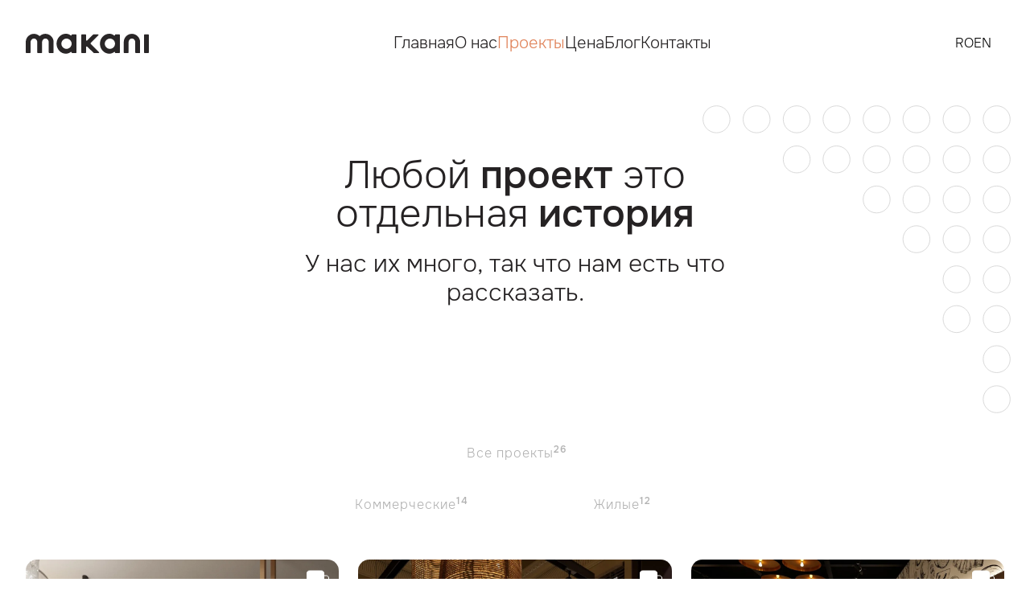

--- FILE ---
content_type: text/html; charset=UTF-8
request_url: https://makani.design/ru/projects/?cat=comercial&subcat=22
body_size: 24981
content:
    
  
    <!doctype html><html lang="ru-RU"><head><script>(function(w,i,g){w[g]=w[g]||[];if(typeof w[g].push=='function')w[g].push(i)})
(window,'GTM-T8NF7D','google_tags_first_party');</script><script>(function(w,d,s,l){w[l]=w[l]||[];(function(){w[l].push(arguments);})('set', 'developer_id.dYzg1YT', true);
		w[l].push({'gtm.start':new Date().getTime(),event:'gtm.js'});var f=d.getElementsByTagName(s)[0],
		j=d.createElement(s);j.async=true;j.src='/xjeo/';
		f.parentNode.insertBefore(j,f);
		})(window,document,'script','dataLayer');</script><script data-no-optimize="1">var litespeed_docref=sessionStorage.getItem("litespeed_docref");litespeed_docref&&(Object.defineProperty(document,"referrer",{get:function(){return litespeed_docref}}),sessionStorage.removeItem("litespeed_docref"));</script> <meta charset="UTF-8"><meta name="viewport" content="width=device-width, initial-scale=1"><meta name='robots' content='index, follow, max-image-preview:large, max-snippet:-1, max-video-preview:-1' /> <script id="cookie-law-info-gcm-var-js" type="litespeed/javascript">var _ckyGcm={"status":!0,"default_settings":[{"analytics":"granted","advertisement":"granted","functional":"granted","necessary":"granted","ad_user_data":"granted","ad_personalization":"granted","regions":"All"},{"analytics":"granted","advertisement":"granted","functional":"granted","necessary":"granted","ad_user_data":"granted","ad_personalization":"granted","regions":"MD"}],"wait_for_update":2000,"url_passthrough":!0,"ads_data_redaction":!1}</script> <script id="cookieyes" type="litespeed/javascript" data-src="https://cdn-cookieyes.com/client_data/842c612858fe5a49c55b0906/script.js"></script><link rel="alternate" href="https://makani.design/ro/projects/?cat=comercial&#038;subcat=22" hreflang="ro" /><link rel="alternate" href="https://makani.design/ru/projects/?cat=comercial&#038;subcat=22" hreflang="ru" /><link rel="alternate" href="https://makani.design/en/projects/?cat=comercial&#038;subcat=22" hreflang="en" />
 <script id="google_gtagjs-js-consent-mode-data-layer" type="litespeed/javascript">window.dataLayer=window.dataLayer||[];function gtag(){dataLayer.push(arguments)}
gtag('consent','default',{"ad_personalization":"denied","ad_storage":"denied","ad_user_data":"denied","analytics_storage":"denied","functionality_storage":"denied","security_storage":"denied","personalization_storage":"denied","region":["AT","BE","BG","CH","CY","CZ","DE","DK","EE","ES","FI","FR","GB","GR","HR","HU","IE","IS","IT","LI","LT","LU","LV","MT","NL","NO","PL","PT","RO","SE","SI","SK"],"wait_for_update":500});window._googlesitekitConsentCategoryMap={"statistics":["analytics_storage"],"marketing":["ad_storage","ad_user_data","ad_personalization"],"functional":["functionality_storage","security_storage"],"preferences":["personalization_storage"]};window._googlesitekitConsents={"ad_personalization":"denied","ad_storage":"denied","ad_user_data":"denied","analytics_storage":"denied","functionality_storage":"denied","security_storage":"denied","personalization_storage":"denied","region":["AT","BE","BG","CH","CY","CZ","DE","DK","EE","ES","FI","FR","GB","GR","HR","HU","IE","IS","IT","LI","LT","LU","LV","MT","NL","NO","PL","PT","RO","SE","SI","SK"],"wait_for_update":500}</script> <title>Проекты — Makani - architectural design</title><link rel="canonical" href="https://makani.design/ru/projects/" /><link rel="next" href="https://makani.design/ru/projects/page/2/" /><meta property="og:locale" content="ru_RU" /><meta property="og:locale:alternate" content="ro_RO" /><meta property="og:locale:alternate" content="en_GB" /><meta property="og:type" content="website" /><meta property="og:title" content="Projects Archive - Makani - architectural design" /><meta property="og:url" content="https://makani.design/ru/projects/" /><meta property="og:site_name" content="Makani - architectural design" /><meta name="twitter:card" content="summary_large_image" /> <script type="application/ld+json" class="yoast-schema-graph">{"@context":"https://schema.org","@graph":[{"@type":"CollectionPage","@id":"https://makani.design/ru/projects/","url":"https://makani.design/ru/projects/","name":"Projects Archive - Makani - architectural design","isPartOf":{"@id":"https://makani.design/ru/#website"},"primaryImageOfPage":{"@id":"https://makani.design/ru/projects/#primaryimage"},"image":{"@id":"https://makani.design/ru/projects/#primaryimage"},"thumbnailUrl":"https://makani.design/wp-content/uploads/2025/01/View16.jpg","breadcrumb":{"@id":"https://makani.design/ru/projects/#breadcrumb"},"inLanguage":"ru-RU"},{"@type":"ImageObject","inLanguage":"ru-RU","@id":"https://makani.design/ru/projects/#primaryimage","url":"https://makani.design/wp-content/uploads/2025/01/View16.jpg","contentUrl":"https://makani.design/wp-content/uploads/2025/01/View16.jpg","width":1357,"height":1920},{"@type":"BreadcrumbList","@id":"https://makani.design/ru/projects/#breadcrumb","itemListElement":[{"@type":"ListItem","position":1,"name":"Домой","item":"https://makani.design/ru/"},{"@type":"ListItem","position":2,"name":"Projects"}]},{"@type":"WebSite","@id":"https://makani.design/ru/#website","url":"https://makani.design/ru/","name":"Makani - architectural design","description":"Мы создаем пространство в котором хочется жить.","publisher":{"@id":"https://makani.design/ru/#organization"},"potentialAction":[{"@type":"SearchAction","target":{"@type":"EntryPoint","urlTemplate":"https://makani.design/ru/?s={search_term_string}"},"query-input":{"@type":"PropertyValueSpecification","valueRequired":true,"valueName":"search_term_string"}}],"inLanguage":"ru-RU"},{"@type":"Organization","@id":"https://makani.design/ru/#organization","name":"Makani - architectural design","url":"https://makani.design/ru/","logo":{"@type":"ImageObject","inLanguage":"ru-RU","@id":"https://makani.design/ru/#/schema/logo/image/","url":"https://makani.design/wp-content/uploads/2022/10/makani-logo.svg","contentUrl":"https://makani.design/wp-content/uploads/2022/10/makani-logo.svg","caption":"Makani - architectural design"},"image":{"@id":"https://makani.design/ru/#/schema/logo/image/"}}]}</script> <link rel='dns-prefetch' href='//js.hs-scripts.com' /><link rel='dns-prefetch' href='//www.googletagmanager.com' /><link rel="alternate" type="application/rss+xml" title="Makani - architectural design &raquo; Лента записей типа &laquo;Projects&raquo;" href="https://makani.design/ru/projects/feed/" /><style id='wp-img-auto-sizes-contain-inline-css'>img:is([sizes=auto i],[sizes^="auto," i]){contain-intrinsic-size:3000px 1500px}
/*# sourceURL=wp-img-auto-sizes-contain-inline-css */</style><style id="litespeed-ccss">ul{box-sizing:border-box}:root{--wp--preset--font-size--normal:16px;--wp--preset--font-size--huge:42px}:root{--wp--preset--aspect-ratio--square:1;--wp--preset--aspect-ratio--4-3:4/3;--wp--preset--aspect-ratio--3-4:3/4;--wp--preset--aspect-ratio--3-2:3/2;--wp--preset--aspect-ratio--2-3:2/3;--wp--preset--aspect-ratio--16-9:16/9;--wp--preset--aspect-ratio--9-16:9/16;--wp--preset--color--black:#000;--wp--preset--color--cyan-bluish-gray:#abb8c3;--wp--preset--color--white:#fff;--wp--preset--color--pale-pink:#f78da7;--wp--preset--color--vivid-red:#cf2e2e;--wp--preset--color--luminous-vivid-orange:#ff6900;--wp--preset--color--luminous-vivid-amber:#fcb900;--wp--preset--color--light-green-cyan:#7bdcb5;--wp--preset--color--vivid-green-cyan:#00d084;--wp--preset--color--pale-cyan-blue:#8ed1fc;--wp--preset--color--vivid-cyan-blue:#0693e3;--wp--preset--color--vivid-purple:#9b51e0;--wp--preset--gradient--vivid-cyan-blue-to-vivid-purple:linear-gradient(135deg,rgba(6,147,227,1) 0%,#9b51e0 100%);--wp--preset--gradient--light-green-cyan-to-vivid-green-cyan:linear-gradient(135deg,#7adcb4 0%,#00d082 100%);--wp--preset--gradient--luminous-vivid-amber-to-luminous-vivid-orange:linear-gradient(135deg,rgba(252,185,0,1) 0%,rgba(255,105,0,1) 100%);--wp--preset--gradient--luminous-vivid-orange-to-vivid-red:linear-gradient(135deg,rgba(255,105,0,1) 0%,#cf2e2e 100%);--wp--preset--gradient--very-light-gray-to-cyan-bluish-gray:linear-gradient(135deg,#eee 0%,#a9b8c3 100%);--wp--preset--gradient--cool-to-warm-spectrum:linear-gradient(135deg,#4aeadc 0%,#9778d1 20%,#cf2aba 40%,#ee2c82 60%,#fb6962 80%,#fef84c 100%);--wp--preset--gradient--blush-light-purple:linear-gradient(135deg,#ffceec 0%,#9896f0 100%);--wp--preset--gradient--blush-bordeaux:linear-gradient(135deg,#fecda5 0%,#fe2d2d 50%,#6b003e 100%);--wp--preset--gradient--luminous-dusk:linear-gradient(135deg,#ffcb70 0%,#c751c0 50%,#4158d0 100%);--wp--preset--gradient--pale-ocean:linear-gradient(135deg,#fff5cb 0%,#b6e3d4 50%,#33a7b5 100%);--wp--preset--gradient--electric-grass:linear-gradient(135deg,#caf880 0%,#71ce7e 100%);--wp--preset--gradient--midnight:linear-gradient(135deg,#020381 0%,#2874fc 100%);--wp--preset--font-size--small:13px;--wp--preset--font-size--medium:20px;--wp--preset--font-size--large:36px;--wp--preset--font-size--x-large:42px;--wp--preset--spacing--20:.44rem;--wp--preset--spacing--30:.67rem;--wp--preset--spacing--40:1rem;--wp--preset--spacing--50:1.5rem;--wp--preset--spacing--60:2.25rem;--wp--preset--spacing--70:3.38rem;--wp--preset--spacing--80:5.06rem;--wp--preset--shadow--natural:6px 6px 9px rgba(0,0,0,.2);--wp--preset--shadow--deep:12px 12px 50px rgba(0,0,0,.4);--wp--preset--shadow--sharp:6px 6px 0px rgba(0,0,0,.2);--wp--preset--shadow--outlined:6px 6px 0px -3px rgba(255,255,255,1),6px 6px rgba(0,0,0,1);--wp--preset--shadow--crisp:6px 6px 0px rgba(0,0,0,1)}*,:before,:after{box-sizing:border-box;border-width:0;border-style:solid;border-color:#e5e7eb}:before,:after{--tw-content:''}html{line-height:1.5;-webkit-text-size-adjust:100%;-moz-tab-size:4;-o-tab-size:4;tab-size:4;font-family:ui-sans-serif,system-ui,-apple-system,BlinkMacSystemFont,"Segoe UI",Roboto,"Helvetica Neue",Arial,"Noto Sans",sans-serif,"Apple Color Emoji","Segoe UI Emoji","Segoe UI Symbol","Noto Color Emoji"}body{margin:0;line-height:inherit}h1{font-size:inherit;font-weight:inherit}a{color:inherit;text-decoration:inherit}strong{font-weight:bolder}sup{font-size:75%;line-height:0;position:relative;vertical-align:baseline}sup{top:-.5em}:-moz-focusring{outline:auto}:-moz-ui-invalid{box-shadow:none}::-webkit-inner-spin-button,::-webkit-outer-spin-button{height:auto}::-webkit-search-decoration{-webkit-appearance:none}::-webkit-file-upload-button{-webkit-appearance:button;font:inherit}h1,p{margin:0}ul{list-style:none;margin:0;padding:0}img,svg{display:block;vertical-align:middle}img{max-width:100%;height:auto}*,:before,:after{--tw-border-spacing-x:0;--tw-border-spacing-y:0;--tw-translate-x:0;--tw-translate-y:0;--tw-rotate:0;--tw-skew-x:0;--tw-skew-y:0;--tw-scale-x:1;--tw-scale-y:1;--tw-pan-x:;--tw-pan-y:;--tw-pinch-zoom:;--tw-scroll-snap-strictness:proximity;--tw-ordinal:;--tw-slashed-zero:;--tw-numeric-figure:;--tw-numeric-spacing:;--tw-numeric-fraction:;--tw-ring-inset:;--tw-ring-offset-width:0px;--tw-ring-offset-color:#fff;--tw-ring-color:rgb(59 130 246/0.5);--tw-ring-offset-shadow:0 0 #0000;--tw-ring-shadow:0 0 #0000;--tw-shadow:0 0 #0000;--tw-shadow-colored:0 0 #0000;--tw-blur:;--tw-brightness:;--tw-contrast:;--tw-grayscale:;--tw-hue-rotate:;--tw-invert:;--tw-saturate:;--tw-sepia:;--tw-drop-shadow:;--tw-backdrop-blur:;--tw-backdrop-brightness:;--tw-backdrop-contrast:;--tw-backdrop-grayscale:;--tw-backdrop-hue-rotate:;--tw-backdrop-invert:;--tw-backdrop-opacity:;--tw-backdrop-saturate:;--tw-backdrop-sepia:}::-webkit-backdrop{--tw-border-spacing-x:0;--tw-border-spacing-y:0;--tw-translate-x:0;--tw-translate-y:0;--tw-rotate:0;--tw-skew-x:0;--tw-skew-y:0;--tw-scale-x:1;--tw-scale-y:1;--tw-pan-x:;--tw-pan-y:;--tw-pinch-zoom:;--tw-scroll-snap-strictness:proximity;--tw-ordinal:;--tw-slashed-zero:;--tw-numeric-figure:;--tw-numeric-spacing:;--tw-numeric-fraction:;--tw-ring-inset:;--tw-ring-offset-width:0px;--tw-ring-offset-color:#fff;--tw-ring-color:rgb(59 130 246/0.5);--tw-ring-offset-shadow:0 0 #0000;--tw-ring-shadow:0 0 #0000;--tw-shadow:0 0 #0000;--tw-shadow-colored:0 0 #0000;--tw-blur:;--tw-brightness:;--tw-contrast:;--tw-grayscale:;--tw-hue-rotate:;--tw-invert:;--tw-saturate:;--tw-sepia:;--tw-drop-shadow:;--tw-backdrop-blur:;--tw-backdrop-brightness:;--tw-backdrop-contrast:;--tw-backdrop-grayscale:;--tw-backdrop-hue-rotate:;--tw-backdrop-invert:;--tw-backdrop-opacity:;--tw-backdrop-saturate:;--tw-backdrop-sepia:}::backdrop{--tw-border-spacing-x:0;--tw-border-spacing-y:0;--tw-translate-x:0;--tw-translate-y:0;--tw-rotate:0;--tw-skew-x:0;--tw-skew-y:0;--tw-scale-x:1;--tw-scale-y:1;--tw-pan-x:;--tw-pan-y:;--tw-pinch-zoom:;--tw-scroll-snap-strictness:proximity;--tw-ordinal:;--tw-slashed-zero:;--tw-numeric-figure:;--tw-numeric-spacing:;--tw-numeric-fraction:;--tw-ring-inset:;--tw-ring-offset-width:0px;--tw-ring-offset-color:#fff;--tw-ring-color:rgb(59 130 246/0.5);--tw-ring-offset-shadow:0 0 #0000;--tw-ring-shadow:0 0 #0000;--tw-shadow:0 0 #0000;--tw-shadow-colored:0 0 #0000;--tw-blur:;--tw-brightness:;--tw-contrast:;--tw-grayscale:;--tw-hue-rotate:;--tw-invert:;--tw-saturate:;--tw-sepia:;--tw-drop-shadow:;--tw-backdrop-blur:;--tw-backdrop-brightness:;--tw-backdrop-contrast:;--tw-backdrop-grayscale:;--tw-backdrop-hue-rotate:;--tw-backdrop-invert:;--tw-backdrop-opacity:;--tw-backdrop-saturate:;--tw-backdrop-sepia:}body{font-family:'Onest',sans-serif}section{padding-top:2.5rem;padding-bottom:2.5rem}h1{font-size:2.25rem;line-height:2.5rem;--tw-text-opacity:1;color:rgb(37 34 35/var(--tw-text-opacity))}@media (min-width:1024px){h1{font-size:3rem;line-height:1}}strong{font-weight:500}p{--tw-text-opacity:1;color:rgb(52 51 51/var(--tw-text-opacity))}main{overflow:hidden}header{background:linear-gradient(180deg,#fff 0%,#fff 50.52%,rgba(255,255,255,0) 100%)}#menuBtn div{width:100%;height:3px;background:#323232;position:relative}#menuBtn div:before{content:'';position:absolute;top:-8px;left:0;height:3px;width:100%;background:#323232}#menuBtn div:after{content:'';position:absolute;bottom:-8px;left:0;height:3px;width:100%;background:#323232}.loader{background-repeat:no-repeat;background-size:cover;-webkit-animation:loader 1s ease infinite;animation:loader 1s ease infinite}@-webkit-keyframes loader{0%{background:url('/wp-content/themes/makani/assets/images/loader-1.svg');background-repeat:no-repeat;background-size:cover}20%{background:url('/wp-content/themes/makani/assets/images/loader-2.svg');background-repeat:no-repeat;background-size:cover}40%{background:url('/wp-content/themes/makani/assets/images/loader-3.svg');background-repeat:no-repeat;background-size:cover}60%{background:url('/wp-content/themes/makani/assets/images/loader-4.svg');background-repeat:no-repeat;background-size:cover}80%{background:url('/wp-content/themes/makani/assets/images/loader-5.svg');background-repeat:no-repeat;background-size:cover}100%{background:url('/wp-content/themes/makani/assets/images/loader-6.svg');background-repeat:no-repeat;background-size:cover}}@keyframes loader{0%{background:url('/wp-content/themes/makani/assets/images/loader-1.svg');background-repeat:no-repeat;background-size:cover}20%{background:url('/wp-content/themes/makani/assets/images/loader-2.svg');background-repeat:no-repeat;background-size:cover}40%{background:url('/wp-content/themes/makani/assets/images/loader-3.svg');background-repeat:no-repeat;background-size:cover}60%{background:url('/wp-content/themes/makani/assets/images/loader-4.svg');background-repeat:no-repeat;background-size:cover}80%{background:url('/wp-content/themes/makani/assets/images/loader-5.svg');background-repeat:no-repeat;background-size:cover}100%{background:url('/wp-content/themes/makani/assets/images/loader-6.svg');background-repeat:no-repeat;background-size:cover}}.item{-webkit-animation:itemAnimate .3s ease-in-out;animation:itemAnimate .3s ease-in-out;-webkit-animation-iteration-count:1;animation-iteration-count:1}@-webkit-keyframes itemAnimate{from{opacity:0}to{opacity:1}}@keyframes itemAnimate{from{opacity:0}to{opacity:1}}.current-menu-item{--tw-text-opacity:1;color:rgb(224 131 90/var(--tw-text-opacity))}.container{width:100%;margin-right:auto;margin-left:auto;padding-right:2rem;padding-left:2rem}@media (min-width:640px){.container{max-width:640px}}@media (min-width:768px){.container{max-width:768px}}@media (min-width:1024px){.container{max-width:1024px}}@media (min-width:1280px){.container{max-width:1280px}}@media (min-width:1536px){.container{max-width:1536px}}.fixed{position:fixed}.absolute{position:absolute}.relative{position:relative}.sticky{position:-webkit-sticky;position:sticky}.-top-10{top:-2.5rem}.right-6{right:1.5rem}.top-\[calc\(50\%-50px\)\]{top:calc(50% - 50px)}.left-\[calc\(50\%-50px\)\]{left:calc(50% - 50px)}.top-0{top:0}.left-0{left:0}.bottom-0{bottom:0}.top-2{top:.5rem}.right-2{right:.5rem}.right-0{right:0}.top-\[-20\%\]{top:-20%}.right-\[-10\%\]{right:-10%}.right-\[0\]{right:0}.-z-10{z-index:-10}.z-0{z-index:0}.z-10{z-index:10}.z-50{z-index:50}.z-20{z-index:20}.col-span-2{grid-column:span 2/span 2}.mx-auto{margin-left:auto;margin-right:auto}.mb-5{margin-bottom:1.25rem}.mt-16{margin-top:4rem}.mb-10{margin-bottom:2.5rem}.mb-3{margin-bottom:.75rem}.mb-1{margin-bottom:.25rem}.mb-6{margin-bottom:1.5rem}.mb-4{margin-bottom:1rem}.ml-2{margin-left:.5rem}.mr-auto{margin-right:auto}.mr-4{margin-right:1rem}.ml-3{margin-left:.75rem}.-mr-1{margin-right:-.25rem}.block{display:block}.inline-block{display:inline-block}.flex{display:flex}.grid{display:grid}.hidden{display:none}.aspect-\[4\/3\]{aspect-ratio:4/3}.h-\[100px\]{height:100px}.h-\[120\%\]{height:120%}.h-\[20px\]{height:20px}.h-\[100vh\]{height:100vh}.h-\[1px\]{height:1px}.min-h-\[60vh\]{min-height:60vh}.w-\[60\%\]{width:60%}.w-4{width:1rem}.w-\[100px\]{width:100px}.w-full{width:100%}.w-\[30px\]{width:30px}.w-6{width:1.5rem}.w-\[100\%\]{width:100%}.max-w-\[600px\]{max-width:600px}.max-w-\[500px\]{max-width:500px}.translate-x-\[100\%\]{--tw-translate-x:100%;transform:translate(var(--tw-translate-x),var(--tw-translate-y)) rotate(var(--tw-rotate)) skewX(var(--tw-skew-x)) skewY(var(--tw-skew-y)) scaleX(var(--tw-scale-x)) scaleY(var(--tw-scale-y))}.rotate-\[20deg\]{--tw-rotate:20deg;transform:translate(var(--tw-translate-x),var(--tw-translate-y)) rotate(var(--tw-rotate)) skewX(var(--tw-skew-x)) skewY(var(--tw-skew-y)) scaleX(var(--tw-scale-x)) scaleY(var(--tw-scale-y))}.grid-cols-2{grid-template-columns:repeat(2,minmax(0,1fr))}.flex-col{flex-direction:column}.flex-wrap{flex-wrap:wrap}.items-center{align-items:center}.justify-end{justify-content:flex-end}.justify-center{justify-content:center}.justify-between{justify-content:space-between}.justify-items-center{justify-items:center}.gap-6{gap:1.5rem}.gap-2{gap:.5rem}.gap-4{gap:1rem}.gap-3{gap:.75rem}.overflow-hidden{overflow:hidden}.whitespace-nowrap{white-space:nowrap}.rounded-\[14px\]{border-radius:14px}.rounded-full{border-radius:9999px}.border{border-width:1px}.border-black{--tw-border-opacity:1;border-color:rgb(0 0 0/var(--tw-border-opacity))}.border-transparent{border-color:transparent}.bg-\[\#fff\]{--tw-bg-opacity:1;background-color:rgb(255 255 255/var(--tw-bg-opacity))}.bg-\[\#000\]{--tw-bg-opacity:1;background-color:rgb(0 0 0/var(--tw-bg-opacity))}.stroke-\[\#B3B3B3\]{stroke:#b3b3b3}.stroke-\[\#343333\]{stroke:#343333}.object-cover{-o-object-fit:cover;object-fit:cover}.p-5{padding:1.25rem}.p-2{padding:.5rem}.px-4{padding-left:1rem;padding-right:1rem}.py-8{padding-top:2rem;padding-bottom:2rem}.py-\[96px\]{padding-top:96px;padding-bottom:96px}.px-2{padding-left:.5rem;padding-right:.5rem}.px-3{padding-left:.75rem;padding-right:.75rem}.pt-16{padding-top:4rem}.text-center{text-align:center}.text-right{text-align:right}.text-\[22px\]{font-size:22px}.text-sm{font-size:.875rem;line-height:1.25rem}.text-xs{font-size:.75rem;line-height:1rem}.text-3xl{font-size:1.875rem;line-height:2.25rem}.font-light{font-weight:300}.font-medium{font-weight:500}.uppercase{text-transform:uppercase}.tracking-\[1px\]{letter-spacing:1px}.text-\[\#252223\]{--tw-text-opacity:1;color:rgb(37 34 35/var(--tw-text-opacity))}.underline{-webkit-text-decoration-line:underline;text-decoration-line:underline}.opacity-20{opacity:.2}.opacity-0{opacity:0}.opacity-30{opacity:.3}.opacity-60{opacity:.6}.filter{filter:var(--tw-blur) var(--tw-brightness) var(--tw-contrast) var(--tw-grayscale) var(--tw-hue-rotate) var(--tw-invert) var(--tw-saturate) var(--tw-sepia) var(--tw-drop-shadow)}@media (min-width:768px){.md\:top-0{top:0}.md\:col-span-1{grid-column:span 1/span 1}.md\:aspect-\[3\/4\]{aspect-ratio:3/4}.md\:w-\[30\%\]{width:30%}.md\:min-w-min{min-width:-webkit-min-content;min-width:-moz-min-content;min-width:min-content}.md\:grid-cols-3{grid-template-columns:repeat(3,minmax(0,1fr))}.md\:gap-4{gap:1rem}.md\:gap-6{gap:1.5rem}.md\:py-10{padding-top:2.5rem;padding-bottom:2.5rem}.md\:font-light{font-weight:300}}@media (min-width:1024px){.lg\:relative{position:relative}.lg\:order-last{order:9999}.lg\:m-0{margin:0}.lg\:mb-10{margin-bottom:2.5rem}.lg\:mb-4{margin-bottom:1rem}.lg\:mr-4{margin-right:1rem}.lg\:hidden{display:none}.lg\:h-auto{height:auto}.lg\:min-h-\[70vh\]{min-height:70vh}.lg\:w-auto{width:auto}.lg\:min-w-\[170px\]{min-width:170px}.lg\:translate-x-\[0\%\]{--tw-translate-x:0%;transform:translate(var(--tw-translate-x),var(--tw-translate-y)) rotate(var(--tw-rotate)) skewX(var(--tw-skew-x)) skewY(var(--tw-skew-y)) scaleX(var(--tw-scale-x)) scaleY(var(--tw-scale-y))}.lg\:flex-row{flex-direction:row}.lg\:justify-end{justify-content:flex-end}.lg\:gap-10{gap:2.5rem}.lg\:bg-transparent{background-color:transparent}.lg\:bg-none{background-image:none}.lg\:p-0{padding:0}.lg\:text-center{text-align:center}.lg\:text-3xl{font-size:1.875rem;line-height:2.25rem}.lg\:text-xl{font-size:1.25rem;line-height:1.75rem}.lg\:font-light{font-weight:300}.lg\:opacity-100{opacity:1}}</style><link rel="preload" data-asynced="1" data-optimized="2" as="style" onload="this.onload=null;this.rel='stylesheet'" href="https://makani.design/wp-content/litespeed/ucss/89416c856f7607b6eb7a2ee942efb45a.css?ver=85d83" /><script data-optimized="1" type="litespeed/javascript" data-src="https://makani.design/wp-content/plugins/litespeed-cache/assets/js/css_async.min.js"></script> <style id='global-styles-inline-css'>:root{--wp--preset--aspect-ratio--square: 1;--wp--preset--aspect-ratio--4-3: 4/3;--wp--preset--aspect-ratio--3-4: 3/4;--wp--preset--aspect-ratio--3-2: 3/2;--wp--preset--aspect-ratio--2-3: 2/3;--wp--preset--aspect-ratio--16-9: 16/9;--wp--preset--aspect-ratio--9-16: 9/16;--wp--preset--color--black: #000000;--wp--preset--color--cyan-bluish-gray: #abb8c3;--wp--preset--color--white: #ffffff;--wp--preset--color--pale-pink: #f78da7;--wp--preset--color--vivid-red: #cf2e2e;--wp--preset--color--luminous-vivid-orange: #ff6900;--wp--preset--color--luminous-vivid-amber: #fcb900;--wp--preset--color--light-green-cyan: #7bdcb5;--wp--preset--color--vivid-green-cyan: #00d084;--wp--preset--color--pale-cyan-blue: #8ed1fc;--wp--preset--color--vivid-cyan-blue: #0693e3;--wp--preset--color--vivid-purple: #9b51e0;--wp--preset--gradient--vivid-cyan-blue-to-vivid-purple: linear-gradient(135deg,rgb(6,147,227) 0%,rgb(155,81,224) 100%);--wp--preset--gradient--light-green-cyan-to-vivid-green-cyan: linear-gradient(135deg,rgb(122,220,180) 0%,rgb(0,208,130) 100%);--wp--preset--gradient--luminous-vivid-amber-to-luminous-vivid-orange: linear-gradient(135deg,rgb(252,185,0) 0%,rgb(255,105,0) 100%);--wp--preset--gradient--luminous-vivid-orange-to-vivid-red: linear-gradient(135deg,rgb(255,105,0) 0%,rgb(207,46,46) 100%);--wp--preset--gradient--very-light-gray-to-cyan-bluish-gray: linear-gradient(135deg,rgb(238,238,238) 0%,rgb(169,184,195) 100%);--wp--preset--gradient--cool-to-warm-spectrum: linear-gradient(135deg,rgb(74,234,220) 0%,rgb(151,120,209) 20%,rgb(207,42,186) 40%,rgb(238,44,130) 60%,rgb(251,105,98) 80%,rgb(254,248,76) 100%);--wp--preset--gradient--blush-light-purple: linear-gradient(135deg,rgb(255,206,236) 0%,rgb(152,150,240) 100%);--wp--preset--gradient--blush-bordeaux: linear-gradient(135deg,rgb(254,205,165) 0%,rgb(254,45,45) 50%,rgb(107,0,62) 100%);--wp--preset--gradient--luminous-dusk: linear-gradient(135deg,rgb(255,203,112) 0%,rgb(199,81,192) 50%,rgb(65,88,208) 100%);--wp--preset--gradient--pale-ocean: linear-gradient(135deg,rgb(255,245,203) 0%,rgb(182,227,212) 50%,rgb(51,167,181) 100%);--wp--preset--gradient--electric-grass: linear-gradient(135deg,rgb(202,248,128) 0%,rgb(113,206,126) 100%);--wp--preset--gradient--midnight: linear-gradient(135deg,rgb(2,3,129) 0%,rgb(40,116,252) 100%);--wp--preset--font-size--small: 13px;--wp--preset--font-size--medium: 20px;--wp--preset--font-size--large: 36px;--wp--preset--font-size--x-large: 42px;--wp--preset--spacing--20: 0.44rem;--wp--preset--spacing--30: 0.67rem;--wp--preset--spacing--40: 1rem;--wp--preset--spacing--50: 1.5rem;--wp--preset--spacing--60: 2.25rem;--wp--preset--spacing--70: 3.38rem;--wp--preset--spacing--80: 5.06rem;--wp--preset--shadow--natural: 6px 6px 9px rgba(0, 0, 0, 0.2);--wp--preset--shadow--deep: 12px 12px 50px rgba(0, 0, 0, 0.4);--wp--preset--shadow--sharp: 6px 6px 0px rgba(0, 0, 0, 0.2);--wp--preset--shadow--outlined: 6px 6px 0px -3px rgb(255, 255, 255), 6px 6px rgb(0, 0, 0);--wp--preset--shadow--crisp: 6px 6px 0px rgb(0, 0, 0);}:where(.is-layout-flex){gap: 0.5em;}:where(.is-layout-grid){gap: 0.5em;}body .is-layout-flex{display: flex;}.is-layout-flex{flex-wrap: wrap;align-items: center;}.is-layout-flex > :is(*, div){margin: 0;}body .is-layout-grid{display: grid;}.is-layout-grid > :is(*, div){margin: 0;}:where(.wp-block-columns.is-layout-flex){gap: 2em;}:where(.wp-block-columns.is-layout-grid){gap: 2em;}:where(.wp-block-post-template.is-layout-flex){gap: 1.25em;}:where(.wp-block-post-template.is-layout-grid){gap: 1.25em;}.has-black-color{color: var(--wp--preset--color--black) !important;}.has-cyan-bluish-gray-color{color: var(--wp--preset--color--cyan-bluish-gray) !important;}.has-white-color{color: var(--wp--preset--color--white) !important;}.has-pale-pink-color{color: var(--wp--preset--color--pale-pink) !important;}.has-vivid-red-color{color: var(--wp--preset--color--vivid-red) !important;}.has-luminous-vivid-orange-color{color: var(--wp--preset--color--luminous-vivid-orange) !important;}.has-luminous-vivid-amber-color{color: var(--wp--preset--color--luminous-vivid-amber) !important;}.has-light-green-cyan-color{color: var(--wp--preset--color--light-green-cyan) !important;}.has-vivid-green-cyan-color{color: var(--wp--preset--color--vivid-green-cyan) !important;}.has-pale-cyan-blue-color{color: var(--wp--preset--color--pale-cyan-blue) !important;}.has-vivid-cyan-blue-color{color: var(--wp--preset--color--vivid-cyan-blue) !important;}.has-vivid-purple-color{color: var(--wp--preset--color--vivid-purple) !important;}.has-black-background-color{background-color: var(--wp--preset--color--black) !important;}.has-cyan-bluish-gray-background-color{background-color: var(--wp--preset--color--cyan-bluish-gray) !important;}.has-white-background-color{background-color: var(--wp--preset--color--white) !important;}.has-pale-pink-background-color{background-color: var(--wp--preset--color--pale-pink) !important;}.has-vivid-red-background-color{background-color: var(--wp--preset--color--vivid-red) !important;}.has-luminous-vivid-orange-background-color{background-color: var(--wp--preset--color--luminous-vivid-orange) !important;}.has-luminous-vivid-amber-background-color{background-color: var(--wp--preset--color--luminous-vivid-amber) !important;}.has-light-green-cyan-background-color{background-color: var(--wp--preset--color--light-green-cyan) !important;}.has-vivid-green-cyan-background-color{background-color: var(--wp--preset--color--vivid-green-cyan) !important;}.has-pale-cyan-blue-background-color{background-color: var(--wp--preset--color--pale-cyan-blue) !important;}.has-vivid-cyan-blue-background-color{background-color: var(--wp--preset--color--vivid-cyan-blue) !important;}.has-vivid-purple-background-color{background-color: var(--wp--preset--color--vivid-purple) !important;}.has-black-border-color{border-color: var(--wp--preset--color--black) !important;}.has-cyan-bluish-gray-border-color{border-color: var(--wp--preset--color--cyan-bluish-gray) !important;}.has-white-border-color{border-color: var(--wp--preset--color--white) !important;}.has-pale-pink-border-color{border-color: var(--wp--preset--color--pale-pink) !important;}.has-vivid-red-border-color{border-color: var(--wp--preset--color--vivid-red) !important;}.has-luminous-vivid-orange-border-color{border-color: var(--wp--preset--color--luminous-vivid-orange) !important;}.has-luminous-vivid-amber-border-color{border-color: var(--wp--preset--color--luminous-vivid-amber) !important;}.has-light-green-cyan-border-color{border-color: var(--wp--preset--color--light-green-cyan) !important;}.has-vivid-green-cyan-border-color{border-color: var(--wp--preset--color--vivid-green-cyan) !important;}.has-pale-cyan-blue-border-color{border-color: var(--wp--preset--color--pale-cyan-blue) !important;}.has-vivid-cyan-blue-border-color{border-color: var(--wp--preset--color--vivid-cyan-blue) !important;}.has-vivid-purple-border-color{border-color: var(--wp--preset--color--vivid-purple) !important;}.has-vivid-cyan-blue-to-vivid-purple-gradient-background{background: var(--wp--preset--gradient--vivid-cyan-blue-to-vivid-purple) !important;}.has-light-green-cyan-to-vivid-green-cyan-gradient-background{background: var(--wp--preset--gradient--light-green-cyan-to-vivid-green-cyan) !important;}.has-luminous-vivid-amber-to-luminous-vivid-orange-gradient-background{background: var(--wp--preset--gradient--luminous-vivid-amber-to-luminous-vivid-orange) !important;}.has-luminous-vivid-orange-to-vivid-red-gradient-background{background: var(--wp--preset--gradient--luminous-vivid-orange-to-vivid-red) !important;}.has-very-light-gray-to-cyan-bluish-gray-gradient-background{background: var(--wp--preset--gradient--very-light-gray-to-cyan-bluish-gray) !important;}.has-cool-to-warm-spectrum-gradient-background{background: var(--wp--preset--gradient--cool-to-warm-spectrum) !important;}.has-blush-light-purple-gradient-background{background: var(--wp--preset--gradient--blush-light-purple) !important;}.has-blush-bordeaux-gradient-background{background: var(--wp--preset--gradient--blush-bordeaux) !important;}.has-luminous-dusk-gradient-background{background: var(--wp--preset--gradient--luminous-dusk) !important;}.has-pale-ocean-gradient-background{background: var(--wp--preset--gradient--pale-ocean) !important;}.has-electric-grass-gradient-background{background: var(--wp--preset--gradient--electric-grass) !important;}.has-midnight-gradient-background{background: var(--wp--preset--gradient--midnight) !important;}.has-small-font-size{font-size: var(--wp--preset--font-size--small) !important;}.has-medium-font-size{font-size: var(--wp--preset--font-size--medium) !important;}.has-large-font-size{font-size: var(--wp--preset--font-size--large) !important;}.has-x-large-font-size{font-size: var(--wp--preset--font-size--x-large) !important;}
/*# sourceURL=global-styles-inline-css */</style><style id='classic-theme-styles-inline-css'>/*! This file is auto-generated */
.wp-block-button__link{color:#fff;background-color:#32373c;border-radius:9999px;box-shadow:none;text-decoration:none;padding:calc(.667em + 2px) calc(1.333em + 2px);font-size:1.125em}.wp-block-file__button{background:#32373c;color:#fff;text-decoration:none}
/*# sourceURL=/wp-includes/css/classic-themes.min.css */</style> <script id="cookie-law-info-wca-js-before" type="litespeed/javascript">const _ckyGsk=!0</script> <script type="litespeed/javascript" data-src="https://makani.design/wp-includes/js/jquery/jquery.min.js" id="jquery-core-js"></script> 
 <script type="litespeed/javascript" data-src="https://www.googletagmanager.com/gtag/js?id=AW-936714849" id="google_gtagjs-js"></script> <script id="google_gtagjs-js-after" type="litespeed/javascript">window.dataLayer=window.dataLayer||[];function gtag(){dataLayer.push(arguments)}
gtag("js",new Date());gtag("set","developer_id.dZTNiMT",!0);gtag("config","AW-936714849");window._googlesitekit=window._googlesitekit||{};window._googlesitekit.throttledEvents=[];window._googlesitekit.gtagEvent=(name,data)=>{var key=JSON.stringify({name,data});if(!!window._googlesitekit.throttledEvents[key]){return}window._googlesitekit.throttledEvents[key]=!0;setTimeout(()=>{delete window._googlesitekit.throttledEvents[key]},5);gtag("event",name,{...data,event_source:"site-kit"})}</script> <link rel="https://api.w.org/" href="https://makani.design/wp-json/" /><link rel="EditURI" type="application/rsd+xml" title="RSD" href="https://makani.design/xmlrpc.php?rsd" /><meta name="generator" content="WordPress 6.9" /><meta name="ti-site-data" content="eyJyIjoiMTowITc6MCEzMDowIiwibyI6Imh0dHBzOlwvXC9tYWthbmkuZGVzaWduXC93cC1hZG1pblwvYWRtaW4tYWpheC5waHA/YWN0aW9uPXRpX29ubGluZV91c2Vyc19mYWNlYm9vayZhbXA7cD0lMkZydSUyRnByb2plY3RzJTJGJTNGY2F0JTNEY29tZXJjaWFsJTI2YW1wJTNCc3ViY2F0JTNEMjImYW1wO193cG5vbmNlPTQ3NzE2ZjgzMjYifQ==" /><meta name="generator" content="Site Kit by Google 1.170.0" />			 <script class="hsq-set-content-id" data-content-id="listing-page" type="litespeed/javascript">var _hsq=_hsq||[];_hsq.push(["setContentType","listing-page"])</script> <meta name="ti-site-data" content="eyJyIjoiMTowITc6MCEzMDowIiwibyI6Imh0dHBzOlwvXC9tYWthbmkuZGVzaWduXC93cC1hZG1pblwvYWRtaW4tYWpheC5waHA/YWN0aW9uPXRpX29ubGluZV91c2Vyc19nb29nbGUmYW1wO3A9JTJGcnUlMkZwcm9qZWN0cyUyRiUzRmNhdCUzRGNvbWVyY2lhbCUyNmFtcCUzQnN1YmNhdCUzRDIyJmFtcDtfd3Bub25jZT04OTk4MmQ2OTRjIn0=" />
 <script type="litespeed/javascript">(function(w,d,s,l,i){w[l]=w[l]||[];w[l].push({'gtm.start':new Date().getTime(),event:'gtm.js'});var f=d.getElementsByTagName(s)[0],j=d.createElement(s),dl=l!='dataLayer'?'&l='+l:'';j.async=!0;j.src='https://www.googletagmanager.com/gtm.js?id='+i+dl;f.parentNode.insertBefore(j,f)})(window,document,'script','dataLayer','GTM-T8NF7D')</script> <link rel="icon" href="https://makani.design/wp-content/uploads/2025/10/cropped-logo-32x32.png" sizes="32x32" /><link rel="icon" href="https://makani.design/wp-content/uploads/2025/10/cropped-logo-192x192.png" sizes="192x192" /><link rel="apple-touch-icon" href="https://makani.design/wp-content/uploads/2025/10/cropped-logo-180x180.png" /><meta name="msapplication-TileImage" content="https://makani.design/wp-content/uploads/2025/10/cropped-logo-270x270.png" /><style id="wp-custom-css">.cf7mls_next.action-button img {
    background: #cccccc;
    border-radius: 10px;
}</style></head><body class="archive post-type-archive post-type-archive-projects wp-custom-logo wp-embed-responsive wp-theme-makani"><div class="fixed top-[calc(50%-50px)] left-[calc(50%-50px)] loader w-[100px] h-[100px] z-50  opacity-0 hidden "></div><header class="absolute py-8 top-0 left-0 right-0 z-20 md:py-10 lg:bg-none"><div class="container"><nav class="flex justify-between items-center gap-2"><div class="mr-auto relative z-10 lg:min-w-[170px] lg:m-0">
<a href="/"><img data-lazyloaded="1" src="[data-uri]" data-src="https://makani.design/wp-content/uploads/2022/10/makani-logo.svg" class="" alt="">
</a></div><ul
class="flex gap-2 md:gap-4 mr-4  relative z-10 lg:order-last md:font-light uppercase lg:min-w-[70px] lg:justify-end"
><li class="lang-item lang-item-2 lang-item-ro lang-item-first"><a  lang="ro-RO" hreflang="ro-RO" href="https://makani.design/ro/projects/?cat=comercial&#038;subcat=22">ro</a></li><li class="lang-item lang-item-9 lang-item-en"><a  lang="en-GB" hreflang="en-GB" href="https://makani.design/en/projects/?cat=comercial&#038;subcat=22">en</a></li></ul><div
class="w-[30px] h-[20px] flex flex-col justify-center relative z-10 cursor-pointer lg:hidden"
id="menuBtn"
><div></div></div><div
class="fixed top-0 right-0 top-0 bg-[#fff] w-full h-[100vh] p-5 py-[96px] text-right translate-x-[100%] transition ease-in-out duration-300 overflow-hidden opacity-0 flex flex-col lg:h-auto lg:opacity-100 lg:translate-x-[0%] lg:relative lg:bg-transparent lg:p-0 lg:w-auto lg:mr-4 overflow-y-scroll"
id="menuList"
><ul id="menu" class="flex flex-col gap-2 text-3xl text-right text-[#252223] mb-4 lg:flex-row lg:text-xl lg:m-0 lg:gap-10 whitespace-nowrap flex-wrap lg:font-light"><li id="menu-item-196" class="menu-item menu-item-type-post_type menu-item-object-page menu-item-home menu-item-196"><a href="https://makani.design/ru/" class="hover:text-accent">Главная</a></li><li id="menu-item-197" class="menu-item menu-item-type-post_type menu-item-object-page menu-item-197"><a href="https://makani.design/ru/%d0%be-%d0%bd%d0%b0%d1%81/" class="hover:text-accent">О нас</a></li><li id="menu-item-198" class="menu-item menu-item-type-post_type_archive menu-item-object-projects current-menu-item menu-item-198"><a href="https://makani.design/ru/projects/" aria-current="page" class="hover:text-accent">Проекты</a></li><li id="menu-item-1131" class="menu-item menu-item-type-post_type menu-item-object-page menu-item-1131"><a href="https://makani.design/ru/%d1%86%d0%b5%d0%bd%d0%b0-%d0%b4%d0%b8%d0%b7%d0%b0%d0%b9%d0%bd-%d0%b8%d0%bd%d1%82%d0%b5%d1%80%d1%8c%d0%b5%d1%80%d0%b0/" class="hover:text-accent">Цена</a></li><li id="menu-item-194" class="menu-item menu-item-type-post_type menu-item-object-page menu-item-194"><a href="https://makani.design/ru/%d0%b1%d0%bb%d0%be%d0%b3/" class="hover:text-accent">Блог</a></li><li id="menu-item-195" class="menu-item menu-item-type-post_type menu-item-object-page menu-item-195"><a href="https://makani.design/ru/%d0%ba%d0%be%d0%bd%d1%82%d0%b0%d0%ba%d1%82%d1%8b/" class="hover:text-accent">Контакты</a></li></ul><div class="grid gap-4 lg:hidden"><div><p class="ml-2 uppercase text-sm mb-1">Moldova</p><ul class="ml-3 mb-3 text-sm flex flex-col gap-2 font-light"><li>
<a
href="https://maps.app.goo.gl/WHAJcqYMHG8qp4tZ6"
class="underline"
target="_blank"
>
Chișinău, str. Ștefan cel Mare și Sfânt nr. 69                  <svg
class="stroke-[#343333] inline-block w-4"
viewBox="0 0 24 24"
fill="none"
xmlns="http://www.w3.org/2000/svg"
>
<path
d="M9 19V4"
stroke-width="1.5"
stroke-linecap="round"
stroke-linejoin="round"
/>
<path
d="M15 14V20.8963"
stroke-width="1.5"
stroke-linecap="round"
stroke-linejoin="round"
/>
<path
d="M21 13V18.3321C21.0009 18.7619 20.7263 19.144 20.3186 19.28C19.0212 19.7125 16.2426 20.6388 15.3114 20.9494C15.1076 21.0173 14.8871 21.0168 14.6836 20.9478L9.31626 19.1585C9.11097 19.0901 8.88903 19.0901 8.68374 19.1585L4.31626 20.6145C4.01131 20.7162 3.67608 20.665 3.4153 20.4771C3.15453 20.2891 3 19.9873 3 19.6658V6.61276C3 6.18234 3.27542 5.80021 3.68374 5.66409L8.36747 4.10265C8.77803 3.96578 9.22191 3.96578 9.63247 4.10265L11 4.55852"
stroke-width="1.5"
stroke-linecap="round"
stroke-linejoin="round"
/>
<path
d="M14 6.5C14 8.13851 15.788 9.88881 16.808 10.7544C17.2108 11.0819 17.7882 11.0819 18.191 10.7544C19.212 9.88881 21 8.13851 21 6.5"
stroke-width="1.5"
stroke-linecap="round"
stroke-linejoin="round"
/>
<path
d="M17.501 6.25001C17.6389 6.25056 17.7504 6.36273 17.75 6.50067C17.7496 6.63861 17.6376 6.75019 17.4997 6.75C17.3617 6.74982 17.25 6.63795 17.25 6.50001C17.2496 6.43342 17.276 6.36947 17.3232 6.32248C17.3704 6.27549 17.4344 6.24939 17.501 6.25001"
stroke-width="1.5"
stroke-linecap="round"
stroke-linejoin="round"
/>
<path
d="M14 6.5V6.5C14 4.567 15.567 3 17.5 3V3C19.433 3 21 4.567 21 6.5V6.5"
stroke-width="1.5"
stroke-linecap="round"
stroke-linejoin="round"
/>
</svg>
</a></li><li>
<a href="/cdn-cgi/l/email-protection#deb7b0b8b19eb3bfb5bfb0b7f0b3ba" class="underline"><span class="__cf_email__" data-cfemail="8be2e5ede4cbe6eae0eae5e2a5e6ef">[email&#160;protected]</span></a
></li><li>
<a href="tel:+373 (69) 522 433" class="underline"
>+373 (69) 522 433</a
></li></ul><ul class="flex gap-2 justify-end lg:hidden"><li>
<a href="https://instagram.com/makani.design/" target="_blank"><svg
class="stroke-[#B3B3B3] hover:stroke-accent ease-in-out duration-300 hover:scale-[110%] w-6"
viewBox="0 0 24 24"
fill="none"
xmlns="http://www.w3.org/2000/svg"
>
<path
fill-rule="evenodd"
clip-rule="evenodd"
d="M7.496 3H16.505C18.987 3 21 5.012 21 7.496V16.505C21 18.987 18.988 21 16.504 21H7.496C5.013 21 3 18.988 3 16.504V7.496C3 5.013 5.012 3 7.496 3V3Z"
stroke-width="1.5"
stroke-linecap="round"
stroke-linejoin="round"
/>
<path
d="M16.949 6.71304C16.763 6.71404 16.612 6.86504 16.612 7.05104C16.612 7.23704 16.764 7.38804 16.95 7.38804C17.136 7.38804 17.287 7.23704 17.287 7.05104C17.288 6.86404 17.136 6.71304 16.949 6.71304"
stroke-width="1.5"
stroke-linecap="round"
stroke-linejoin="round"
/>
<path
d="M14.5456 9.45432C15.9515 10.8602 15.9515 13.1396 14.5456 14.5455C13.1397 15.9514 10.8603 15.9514 9.45443 14.5455C8.04854 13.1396 8.04854 10.8602 9.45443 9.45432C10.8603 8.04843 13.1397 8.04843 14.5456 9.45432"
stroke-width="1.5"
stroke-linecap="round"
stroke-linejoin="round"
/>
</svg>
</a></li><li>
<a href="https://www.facebook.com/makani.design" target="_blank"><svg
class="stroke-[#B3B3B3] hover:stroke-accent ease-in-out duration-300 hover:scale-[110%] w-6"
viewBox="0 0 24 24"
fill="none"
xmlns="http://www.w3.org/2000/svg"
>
<path
fill-rule="evenodd"
clip-rule="evenodd"
d="M7.5 3H16.504C18.987 3 21 5.013 21 7.496V16.505C21 18.987 18.987 21 16.504 21H7.496C5.013 21 3 18.987 3 16.504V7.5C3 5.015 5.015 3 7.5 3V3Z"
stroke-width="1.5"
stroke-linecap="round"
stroke-linejoin="round"
/>
<path
d="M11.1001 12.9004H16.5001"
stroke-width="1.5"
stroke-linecap="round"
stroke-linejoin="round"
/>
<path
d="M16.4999 8.40039H15.5549C14.0889 8.40039 12.8999 9.58939 12.8999 11.0554V12.0004V21.0004"
stroke-width="1.5"
stroke-linecap="round"
stroke-linejoin="round"
/></svg
></a></li><li>
<a href="https://www.youtube.com/channel/UCknWM7Hudz4336IT28Gp50Q" target="_blank"><svg
class="stroke-[#B3B3B3] hover:stroke-accent ease-in-out duration-300 hover:scale-[110%] w-6"
viewBox="0 0 24 24"
fill="none"
xmlns="http://www.w3.org/2000/svg"
>
<path
fill-rule="evenodd"
clip-rule="evenodd"
d="M10.002 15L15.198 12L10.002 9V15Z"
stroke-width="1.5"
stroke-linecap="round"
stroke-linejoin="round"
/>
<path
fill-rule="evenodd"
clip-rule="evenodd"
d="M7.5 3H16.504C18.987 3 21 5.013 21 7.496V16.505C21 18.987 18.987 21 16.504 21H7.496C5.013 21 3 18.987 3 16.504V7.5C3 5.015 5.015 3 7.5 3V3Z"
stroke-width="1.5"
stroke-linecap="round"
stroke-linejoin="round"
/>
</svg>
</a></li><li>
<a href="https://t.me/+37369522433" target="_blank"
><svg
class="stroke-[#B3B3B3] hover:stroke-accent ease-in-out duration-300 hover:scale-[110%] w-6"
viewBox="0 0 24 24"
fill="none"
xmlns="http://www.w3.org/2000/svg"
>
<path
d="M11.795 16.9066L9.72995 18.9156C9.37195 19.2636 8.77295 19.1096 8.62795 18.6316L7.25195 14.1016"
stroke-width="1.5"
stroke-linecap="round"
stroke-linejoin="round"
/>
<path
d="M14.1038 10.9275C14.1038 10.9275 11.5148 13.2635 10.1868 14.4625C9.78983 14.8205 9.82283 15.4505 10.2528 15.7675L15.6308 19.7405C16.1598 20.1315 16.9158 19.8445 17.0528 19.2005L19.6938 6.75348C19.8218 6.15148 19.2308 5.64848 18.6568 5.86948L3.14183 11.8535C2.68483 12.0295 2.70683 12.6825 3.17383 12.8285L7.25083 14.1005"
stroke-width="1.5"
stroke-linecap="round"
stroke-linejoin="round"
/>
</svg>
</a></li><li>
<a href="https://wa.me/37369522433" target="_blank"
><svg
class="stroke-[#B3B3B3] hover:stroke-accent ease-in-out duration-300 hover:scale-[110%] w-6"
viewBox="0 0 24 24"
fill="none"
xmlns="http://www.w3.org/2000/svg"
>
<path
fill-rule="evenodd"
clip-rule="evenodd"
d="M18.2041 5.76205C16.5581 4.11505 14.3691 3.20705 12.0371 3.20605C7.23014 3.20605 3.31914 7.11505 3.31814 11.9201C3.31614 13.4491 3.71714 14.9521 4.48114 16.2771L3.24414 20.7931L7.86614 19.5811C9.14514 20.2771 10.5771 20.6421 12.0331 20.6421H12.0371C16.8421 20.6421 20.7531 16.7321 20.7551 11.9271C20.7561 9.59905 19.8501 7.41005 18.2041 5.76205Z"
stroke-width="1.5"
stroke-linecap="round"
stroke-linejoin="round"
/>
<path
d="M13.0952 13.5599L13.5012 13.1569C13.8742 12.7869 14.4642 12.7399 14.8942 13.0419C15.3102 13.3339 15.6862 13.5959 16.0362 13.8399C16.5922 14.2259 16.6592 15.0179 16.1802 15.4959L15.8212 15.8549"
stroke-width="1.5"
stroke-linecap="round"
stroke-linejoin="round"
/>
<path
d="M8.14502 8.17938L8.50402 7.82038C8.98202 7.34238 9.77402 7.40938 10.16 7.96438C10.403 8.31438 10.665 8.69038 10.958 9.10638C11.26 9.53638 11.214 10.1264 10.843 10.4994L10.44 10.9054"
stroke-width="1.5"
stroke-linecap="round"
stroke-linejoin="round"
/>
<path
d="M15.8212 15.8553C14.3402 17.3293 11.8512 16.0773 9.88623 14.1113"
stroke-width="1.5"
stroke-linecap="round"
stroke-linejoin="round"
/>
<path
d="M9.88807 14.1147C7.92307 12.1487 6.67107 9.66069 8.14507 8.17969"
stroke-width="1.5"
stroke-linecap="round"
stroke-linejoin="round"
/>
<path
d="M10.4399 10.9053C10.7589 11.4083 11.1679 11.9063 11.6299 12.3683L11.6319 12.3703C12.0939 12.8323 12.5919 13.2413 13.0949 13.5603"
stroke-width="1.5"
stroke-linecap="round"
stroke-linejoin="round"
/>
</svg>
</a></li></ul></div><div><p class="ml-2 uppercase text-sm mb-1">Romania</p><ul class="ml-3 mb-3 text-sm flex flex-col gap-2 font-light"><li>
<a
href="https://www.google.com/maps/place/Makani+-+architectural+design+(Rom%C3%A2nia)/@46.7729818,23.5873245,17z/data=!3m1!4b1!4m5!3m4!1s0x47490fac66290e07:0xf892d0357ad54af1!8m2!3d46.7729781!4d23.5895132"
class="underline"
target="_blank"
>
București / Cluj-Napoca                  <svg
class="stroke-[#343333] inline-block w-4"
viewBox="0 0 24 24"
fill="none"
xmlns="http://www.w3.org/2000/svg"
>
<path
d="M9 19V4"
stroke-width="1.5"
stroke-linecap="round"
stroke-linejoin="round"
/>
<path
d="M15 14V20.8963"
stroke-width="1.5"
stroke-linecap="round"
stroke-linejoin="round"
/>
<path
d="M21 13V18.3321C21.0009 18.7619 20.7263 19.144 20.3186 19.28C19.0212 19.7125 16.2426 20.6388 15.3114 20.9494C15.1076 21.0173 14.8871 21.0168 14.6836 20.9478L9.31626 19.1585C9.11097 19.0901 8.88903 19.0901 8.68374 19.1585L4.31626 20.6145C4.01131 20.7162 3.67608 20.665 3.4153 20.4771C3.15453 20.2891 3 19.9873 3 19.6658V6.61276C3 6.18234 3.27542 5.80021 3.68374 5.66409L8.36747 4.10265C8.77803 3.96578 9.22191 3.96578 9.63247 4.10265L11 4.55852"
stroke-width="1.5"
stroke-linecap="round"
stroke-linejoin="round"
/>
<path
d="M14 6.5C14 8.13851 15.788 9.88881 16.808 10.7544C17.2108 11.0819 17.7882 11.0819 18.191 10.7544C19.212 9.88881 21 8.13851 21 6.5"
stroke-width="1.5"
stroke-linecap="round"
stroke-linejoin="round"
/>
<path
d="M17.501 6.25001C17.6389 6.25056 17.7504 6.36273 17.75 6.50067C17.7496 6.63861 17.6376 6.75019 17.4997 6.75C17.3617 6.74982 17.25 6.63795 17.25 6.50001C17.2496 6.43342 17.276 6.36947 17.3232 6.32248C17.3704 6.27549 17.4344 6.24939 17.501 6.25001"
stroke-width="1.5"
stroke-linecap="round"
stroke-linejoin="round"
/>
<path
d="M14 6.5V6.5C14 4.567 15.567 3 17.5 3V3C19.433 3 21 4.567 21 6.5V6.5"
stroke-width="1.5"
stroke-linecap="round"
stroke-linejoin="round"
/>
</svg>
</a></li><li>
<a href="/cdn-cgi/l/email-protection#375e595158775a565c56595e194558" class="underline"><span class="__cf_email__" data-cfemail="563f383039163b373d37383f782439">[email&#160;protected]</span></a
></li><li>
<a href="tel:+40 (746) 642 571" class="underline"
>+40 (746) 642 571</a
></li></ul><ul class="flex gap-2 justify-end lg:hidden"><li>
<a href="https://instagram.com/makani.romania/" target="_blank"><svg
class="stroke-[#B3B3B3] hover:stroke-accent ease-in-out duration-300 hover:scale-[110%] w-6"
viewBox="0 0 24 24"
fill="none"
xmlns="http://www.w3.org/2000/svg"
>
<path
fill-rule="evenodd"
clip-rule="evenodd"
d="M7.496 3H16.505C18.987 3 21 5.012 21 7.496V16.505C21 18.987 18.988 21 16.504 21H7.496C5.013 21 3 18.988 3 16.504V7.496C3 5.013 5.012 3 7.496 3V3Z"
stroke-width="1.5"
stroke-linecap="round"
stroke-linejoin="round"
/>
<path
d="M16.949 6.71304C16.763 6.71404 16.612 6.86504 16.612 7.05104C16.612 7.23704 16.764 7.38804 16.95 7.38804C17.136 7.38804 17.287 7.23704 17.287 7.05104C17.288 6.86404 17.136 6.71304 16.949 6.71304"
stroke-width="1.5"
stroke-linecap="round"
stroke-linejoin="round"
/>
<path
d="M14.5456 9.45432C15.9515 10.8602 15.9515 13.1396 14.5456 14.5455C13.1397 15.9514 10.8603 15.9514 9.45443 14.5455C8.04854 13.1396 8.04854 10.8602 9.45443 9.45432C10.8603 8.04843 13.1397 8.04843 14.5456 9.45432"
stroke-width="1.5"
stroke-linecap="round"
stroke-linejoin="round"
/>
</svg>
</a></li><li>
<a href="https://www.facebook.com/makani.romania" target="_blank"><svg
class="stroke-[#B3B3B3] hover:stroke-accent ease-in-out duration-300 hover:scale-[110%] w-6"
viewBox="0 0 24 24"
fill="none"
xmlns="http://www.w3.org/2000/svg"
>
<path
fill-rule="evenodd"
clip-rule="evenodd"
d="M7.5 3H16.504C18.987 3 21 5.013 21 7.496V16.505C21 18.987 18.987 21 16.504 21H7.496C5.013 21 3 18.987 3 16.504V7.5C3 5.015 5.015 3 7.5 3V3Z"
stroke-width="1.5"
stroke-linecap="round"
stroke-linejoin="round"
/>
<path
d="M11.1001 12.9004H16.5001"
stroke-width="1.5"
stroke-linecap="round"
stroke-linejoin="round"
/>
<path
d="M16.4999 8.40039H15.5549C14.0889 8.40039 12.8999 9.58939 12.8999 11.0554V12.0004V21.0004"
stroke-width="1.5"
stroke-linecap="round"
stroke-linejoin="round"
/></svg
></a></li><li>
<a href="https://www.youtube.com/channel/UCknWM7Hudz4336IT28Gp50Q" target="_blank"><svg
class="stroke-[#B3B3B3] hover:stroke-accent ease-in-out duration-300 hover:scale-[110%] w-6"
viewBox="0 0 24 24"
fill="none"
xmlns="http://www.w3.org/2000/svg"
>
<path
fill-rule="evenodd"
clip-rule="evenodd"
d="M10.002 15L15.198 12L10.002 9V15Z"
stroke-width="1.5"
stroke-linecap="round"
stroke-linejoin="round"
/>
<path
fill-rule="evenodd"
clip-rule="evenodd"
d="M7.5 3H16.504C18.987 3 21 5.013 21 7.496V16.505C21 18.987 18.987 21 16.504 21H7.496C5.013 21 3 18.987 3 16.504V7.5C3 5.015 5.015 3 7.5 3V3Z"
stroke-width="1.5"
stroke-linecap="round"
stroke-linejoin="round"
/>
</svg>
</a></li><li>
<a href="https://t.me/+40746642571" target="_blank"
><svg
class="stroke-[#B3B3B3] hover:stroke-accent ease-in-out duration-300 hover:scale-[110%] w-6"
viewBox="0 0 24 24"
fill="none"
xmlns="http://www.w3.org/2000/svg"
>
<path
d="M11.795 16.9066L9.72995 18.9156C9.37195 19.2636 8.77295 19.1096 8.62795 18.6316L7.25195 14.1016"
stroke-width="1.5"
stroke-linecap="round"
stroke-linejoin="round"
/>
<path
d="M14.1038 10.9275C14.1038 10.9275 11.5148 13.2635 10.1868 14.4625C9.78983 14.8205 9.82283 15.4505 10.2528 15.7675L15.6308 19.7405C16.1598 20.1315 16.9158 19.8445 17.0528 19.2005L19.6938 6.75348C19.8218 6.15148 19.2308 5.64848 18.6568 5.86948L3.14183 11.8535C2.68483 12.0295 2.70683 12.6825 3.17383 12.8285L7.25083 14.1005"
stroke-width="1.5"
stroke-linecap="round"
stroke-linejoin="round"
/>
</svg>
</a></li><li>
<a href="https://wa.me/40746642571" target="_blank"
><svg
class="stroke-[#B3B3B3] hover:stroke-accent ease-in-out duration-300 hover:scale-[110%] w-6"
viewBox="0 0 24 24"
fill="none"
xmlns="http://www.w3.org/2000/svg"
>
<path
fill-rule="evenodd"
clip-rule="evenodd"
d="M18.2041 5.76205C16.5581 4.11505 14.3691 3.20705 12.0371 3.20605C7.23014 3.20605 3.31914 7.11505 3.31814 11.9201C3.31614 13.4491 3.71714 14.9521 4.48114 16.2771L3.24414 20.7931L7.86614 19.5811C9.14514 20.2771 10.5771 20.6421 12.0331 20.6421H12.0371C16.8421 20.6421 20.7531 16.7321 20.7551 11.9271C20.7561 9.59905 19.8501 7.41005 18.2041 5.76205Z"
stroke-width="1.5"
stroke-linecap="round"
stroke-linejoin="round"
/>
<path
d="M13.0952 13.5599L13.5012 13.1569C13.8742 12.7869 14.4642 12.7399 14.8942 13.0419C15.3102 13.3339 15.6862 13.5959 16.0362 13.8399C16.5922 14.2259 16.6592 15.0179 16.1802 15.4959L15.8212 15.8549"
stroke-width="1.5"
stroke-linecap="round"
stroke-linejoin="round"
/>
<path
d="M8.14502 8.17938L8.50402 7.82038C8.98202 7.34238 9.77402 7.40938 10.16 7.96438C10.403 8.31438 10.665 8.69038 10.958 9.10638C11.26 9.53638 11.214 10.1264 10.843 10.4994L10.44 10.9054"
stroke-width="1.5"
stroke-linecap="round"
stroke-linejoin="round"
/>
<path
d="M15.8212 15.8553C14.3402 17.3293 11.8512 16.0773 9.88623 14.1113"
stroke-width="1.5"
stroke-linecap="round"
stroke-linejoin="round"
/>
<path
d="M9.88807 14.1147C7.92307 12.1487 6.67107 9.66069 8.14507 8.17969"
stroke-width="1.5"
stroke-linecap="round"
stroke-linejoin="round"
/>
<path
d="M10.4399 10.9053C10.7589 11.4083 11.1679 11.9063 11.6299 12.3683L11.6319 12.3703C12.0939 12.8323 12.5919 13.2413 13.0949 13.5603"
stroke-width="1.5"
stroke-linecap="round"
stroke-linejoin="round"
/>
</svg>
</a></li></ul></div></div>
<svg
class="fixed top-[-20%] right-[-10%] h-[120%] rotate-[20deg] z-0 opacity-20 pointer-events-none lg:hidden"
viewBox="0 0 175 184"
fill="none"
xmlns="http://www.w3.org/2000/svg"
>
<path
d="M174.4 0C174.4 46.1 105.2 45.7 105.2 91.8C105.2 137.9 174.4 137.9 174.4 184"
stroke="black"
stroke-width="0.1"
stroke-miterlimit="10"
/>
<path
d="M167.9 0C167.9 46.1 101.2 45.7 101.2 91.8C101.2 137.9 167.9 137.9 167.9 184"
stroke="black"
stroke-width="0.1"
stroke-miterlimit="10"
/>
<path
d="M161.5 0C161.5 46.1 97.4 45.7 97.4 91.8C97.4 137.9 161.5 137.9 161.5 184"
stroke="black"
stroke-width="0.1"
stroke-miterlimit="10"
/>
<path
d="M155.1 0C155.1 46.1 93.6 45.7 93.6 91.8C93.6 137.9 155.1 137.9 155.1 184"
stroke="black"
stroke-width="0.1"
stroke-miterlimit="10"
/>
<path
d="M148.7 0C148.7 46.1 89.7 45.7 89.7 91.8C89.7 137.9 148.7 137.9 148.7 184"
stroke="black"
stroke-width="0.1"
stroke-miterlimit="10"
/>
<path
d="M142.3 0C142.3 46.1 85.9 45.7 85.9 91.8C85.9 137.9 142.3 137.9 142.3 184"
stroke="black"
stroke-width="0.1"
stroke-miterlimit="10"
/>
<path
d="M135.9 0C135.9 46.1 82 45.7 82 91.8C82 137.9 135.9 137.9 135.9 184"
stroke="black"
stroke-width="0.1"
stroke-miterlimit="10"
/>
<path
d="M129.5 0C129.5 46.1 78.2 45.7 78.2 91.8C78.2 137.9 129.5 137.9 129.5 184"
stroke="black"
stroke-width="0.1"
stroke-miterlimit="10"
/>
<path
d="M123.1 0C123.1 46.1 74.3 45.7 74.3 91.8C74.3 137.9 123.1 137.9 123.1 184"
stroke="black"
stroke-width="0.1"
stroke-miterlimit="10"
/>
<path
d="M116.6 0C116.6 46.1 70.4 45.7 70.4 91.8C70.4 137.9 116.6 137.9 116.6 184"
stroke="black"
stroke-width="0.1"
stroke-miterlimit="10"
/>
<path
d="M110.2 0C110.2 46.1 66.6 45.7 66.6 91.8C66.6 137.9 110.2 137.9 110.2 184"
stroke="black"
stroke-width="0.1"
stroke-miterlimit="10"
/>
<path
d="M103.8 0C103.8 46.1 62.7 45.7 62.7 91.8C62.7 137.9 103.8 137.9 103.8 184"
stroke="black"
stroke-width="0.1"
stroke-miterlimit="10"
/>
<path
d="M97.4 0C97.4 46.1 58.9 45.7 58.9 91.8C58.9 137.9 97.4 137.9 97.4 184"
stroke="black"
stroke-width="0.1"
stroke-miterlimit="10"
/>
<path
d="M91 0C91 46.1 55 45.7 55 91.8C55 137.9 91 137.9 91 184"
stroke="black"
stroke-width="0.1"
stroke-miterlimit="10"
/>
<path
d="M84.6 0C84.6 46.1 51.2 45.7 51.2 91.8C51.2 137.9 84.6 137.9 84.6 184"
stroke="black"
stroke-width="0.1"
stroke-miterlimit="10"
/>
<path
d="M78.2 0C78.2 46.1 47.3 45.7 47.3 91.8C47.3 137.9 78.2 137.9 78.2 184"
stroke="black"
stroke-width="0.1"
stroke-miterlimit="10"
/>
<path
d="M71.8 0C71.8 46.1 43.5 45.7 43.5 91.8C43.5 137.9 71.8 137.9 71.8 184"
stroke="black"
stroke-width="0.1"
stroke-miterlimit="10"
/>
<path
d="M65.3 0C65.3 46.1 39.6 45.7 39.6 91.8C39.6 137.9 65.3 137.9 65.3 184"
stroke="black"
stroke-width="0.1"
stroke-miterlimit="10"
/>
<path
d="M58.9 0C58.9 46.1 35.7 45.7 35.7 91.8C35.7 137.9 58.9 137.9 58.9 184"
stroke="black"
stroke-width="0.1"
stroke-miterlimit="10"
/>
<path
d="M52.5 0C52.5 46.1 31.9 45.7 31.9 91.8C31.9 137.9 52.5 137.9 52.5 184"
stroke="black"
stroke-width="0.1"
stroke-miterlimit="10"
/>
<path
d="M46.1 0C46.1 46.1 28 45.7 28 91.8C28 137.9 46.1 137.9 46.1 184"
stroke="black"
stroke-width="0.1"
stroke-miterlimit="10"
/>
<path
d="M39.7 0C39.7 46.1 24.2 45.7 24.2 91.8C24.2 137.9 39.7 137.9 39.7 184"
stroke="black"
stroke-width="0.1"
stroke-miterlimit="10"
/>
<path
d="M33.3 0C33.3 46.1 20.3 45.7 20.3 91.8C20.3 137.9 33.3 137.9 33.3 184"
stroke="black"
stroke-width="0.1"
stroke-miterlimit="10"
/>
<path
d="M26.9 0C26.9 46.1 16.5 45.7 16.5 91.8C16.5 137.9 26.9 137.9 26.9 184"
stroke="black"
stroke-width="0.1"
stroke-miterlimit="10"
/>
<path
d="M20.5 0C20.5 46.1 12.7 45.7 12.7 91.8C12.7 137.9 20.5 137.9 20.5 184"
stroke="black"
stroke-width="0.1"
stroke-miterlimit="10"
/>
<path
d="M14 0C14 46.1 8.79999 45.7 8.79999 91.8C8.79999 137.9 14.1 137.9 14.1 184"
stroke="black"
stroke-width="0.1"
stroke-miterlimit="10"
/>
<path
d="M7.60002 0C7.60002 46.1 4.90002 45.7 4.90002 91.8C4.90002 137.9 7.60002 137.9 7.60002 184"
stroke="black"
stroke-width="0.1"
stroke-miterlimit="10"
/>
<path
d="M1.2 0C1.2 46.1 1 45.7 1 91.8C1 137.9 1.2 137.9 1.2 184"
stroke="black"
stroke-width="0.1"
stroke-miterlimit="10"
/>
</svg></div></nav></div></header>
<noscript>
<iframe data-lazyloaded="1" src="about:blank" data-litespeed-src="https://www.googletagmanager.com/ns.html?id=GTM-T8NF7D" height="0" width="0" style="display:none;visibility:hidden"></iframe>
</noscript><main><section class="relative min-h-[60vh] lg:min-h-[70vh] pt-16 flex items-center"><div class="container relative">
<svg
class="absolute -top-10 right-6 w-[60%] md:w-[30%] -z-10 md:top-0"
viewBox="0 0 231 231"
fill="none"
xmlns="http://www.w3.org/2000/svg"
>
<path
d="M21.1403 11.0701C21.1403 5.50854 16.6318 0.999969 11.0702 0.999969C5.50857 0.999969 0.999999 5.50854 0.999999 11.0701C1 16.6317 5.50857 21.1403 11.0702 21.1403C16.6318 21.1403 21.1404 16.6317 21.1403 11.0701Z"
stroke="#D1D1D1"
stroke-width="0.5"
stroke-miterlimit="10"
/>
<path
d="M51.1272 11.0701C51.1272 5.50854 46.6186 0.999969 41.057 0.999969C35.4954 0.999969 30.9868 5.50854 30.9868 11.0701C30.9868 16.6317 35.4954 21.1403 41.057 21.1403C46.6186 21.1403 51.1272 16.6317 51.1272 11.0701Z"
stroke="#D1D1D1"
stroke-width="0.5"
stroke-miterlimit="10"
/>
<path
d="M81.1139 11.0701C81.1139 5.50854 76.6053 0.999969 71.0437 0.999969C65.4821 0.999969 60.9735 5.50854 60.9735 11.0701C60.9735 16.6317 65.4821 21.1403 71.0437 21.1403C76.6053 21.1403 81.1139 16.6317 81.1139 11.0701Z"
stroke="#D1D1D1"
stroke-width="0.5"
stroke-miterlimit="10"
/>
<path
d="M110.877 11.0701C110.877 5.50854 106.368 0.999969 100.807 0.999969C95.245 0.999969 90.7364 5.50854 90.7364 11.0701C90.7364 16.6317 95.245 21.1403 100.807 21.1403C106.368 21.1403 110.877 16.6317 110.877 11.0701Z"
stroke="#D1D1D1"
stroke-width="0.5"
stroke-miterlimit="10"
/>
<path
d="M140.863 11.0701C140.863 5.50854 136.355 0.999969 130.793 0.999969C125.232 0.999969 120.723 5.50854 120.723 11.0701C120.723 16.6317 125.232 21.1403 130.793 21.1403C136.355 21.1403 140.863 16.6317 140.863 11.0701Z"
stroke="#D1D1D1"
stroke-width="0.5"
stroke-miterlimit="10"
/>
<path
d="M170.627 11.0701C170.627 5.50854 166.118 0.999969 160.556 0.999969C154.995 0.999969 150.486 5.50854 150.486 11.0701C150.486 16.6317 154.995 21.1403 160.556 21.1403C166.118 21.1403 170.627 16.6317 170.627 11.0701Z"
stroke="#D1D1D1"
stroke-width="0.5"
stroke-miterlimit="10"
/>
<path
d="M200.613 11.0701C200.613 5.50854 196.105 0.999969 190.543 0.999969C184.982 0.999969 180.473 5.50854 180.473 11.0701C180.473 16.6317 184.982 21.1403 190.543 21.1403C196.105 21.1403 200.613 16.6317 200.613 11.0701Z"
stroke="#D1D1D1"
stroke-width="0.5"
stroke-miterlimit="10"
/>
<path
d="M230.6 11.0701C230.6 5.50854 226.091 0.999969 220.53 0.999969C214.968 0.999969 210.46 5.50854 210.46 11.0701C210.46 16.6317 214.968 21.1403 220.53 21.1403C226.091 21.1403 230.6 16.6317 230.6 11.0701Z"
stroke="#D1D1D1"
stroke-width="0.5"
stroke-miterlimit="10"
/>
<path
d="M81.1139 41.0569C81.1139 35.4953 76.6053 30.9868 71.0437 30.9868C65.4821 30.9868 60.9735 35.4953 60.9735 41.0569C60.9735 46.6185 65.4821 51.1271 71.0437 51.1271C76.6053 51.1271 81.1139 46.6185 81.1139 41.0569Z"
stroke="#D1D1D1"
stroke-width="0.5"
stroke-miterlimit="10"
/>
<path
d="M110.877 41.0569C110.877 35.4953 106.368 30.9868 100.807 30.9868C95.245 30.9868 90.7364 35.4953 90.7364 41.0569C90.7364 46.6185 95.245 51.1271 100.807 51.1271C106.368 51.1271 110.877 46.6185 110.877 41.0569Z"
stroke="#D1D1D1"
stroke-width="0.5"
stroke-miterlimit="10"
/>
<path
d="M140.863 41.0569C140.863 35.4953 136.355 30.9868 130.793 30.9868C125.232 30.9868 120.723 35.4953 120.723 41.0569C120.723 46.6185 125.232 51.1271 130.793 51.1271C136.355 51.1271 140.863 46.6185 140.863 41.0569Z"
stroke="#D1D1D1"
stroke-width="0.5"
stroke-miterlimit="10"
/>
<path
d="M170.627 41.0569C170.627 35.4953 166.118 30.9868 160.556 30.9868C154.995 30.9868 150.486 35.4953 150.486 41.0569C150.486 46.6185 154.995 51.1271 160.556 51.1271C166.118 51.1271 170.627 46.6185 170.627 41.0569Z"
stroke="#D1D1D1"
stroke-width="0.5"
stroke-miterlimit="10"
/>
<path
d="M200.613 41.0569C200.613 35.4953 196.105 30.9868 190.543 30.9868C184.982 30.9868 180.473 35.4953 180.473 41.0569C180.473 46.6185 184.982 51.1271 190.543 51.1271C196.105 51.1271 200.613 46.6185 200.613 41.0569Z"
stroke="#D1D1D1"
stroke-width="0.5"
stroke-miterlimit="10"
/>
<path
d="M230.6 41.0569C230.6 35.4953 226.091 30.9868 220.53 30.9868C214.968 30.9868 210.46 35.4953 210.46 41.0569C210.46 46.6185 214.968 51.1271 220.53 51.1271C226.091 51.1271 230.6 46.6185 230.6 41.0569Z"
stroke="#D1D1D1"
stroke-width="0.5"
stroke-miterlimit="10"
/>
<path
d="M140.863 71.0435C140.863 65.4819 136.355 60.9733 130.793 60.9733C125.232 60.9733 120.723 65.4819 120.723 71.0435C120.723 76.6051 125.232 81.1136 130.793 81.1136C136.355 81.1136 140.863 76.6051 140.863 71.0435Z"
stroke="#D1D1D1"
stroke-width="0.5"
stroke-miterlimit="10"
/>
<path
d="M170.627 71.0434C170.627 65.4818 166.118 60.9733 160.556 60.9733C154.995 60.9733 150.486 65.4818 150.486 71.0434C150.486 76.605 154.995 81.1136 160.556 81.1136C166.118 81.1136 170.627 76.605 170.627 71.0434Z"
stroke="#D1D1D1"
stroke-width="0.5"
stroke-miterlimit="10"
/>
<path
d="M200.613 71.0434C200.613 65.4818 196.105 60.9733 190.543 60.9733C184.981 60.9733 180.473 65.4818 180.473 71.0434C180.473 76.605 184.981 81.1136 190.543 81.1136C196.105 81.1136 200.613 76.605 200.613 71.0434Z"
stroke="#D1D1D1"
stroke-width="0.5"
stroke-miterlimit="10"
/>
<path
d="M230.6 71.0434C230.6 65.4818 226.091 60.9733 220.53 60.9733C214.968 60.9733 210.46 65.4818 210.46 71.0434C210.46 76.605 214.968 81.1136 220.53 81.1136C226.091 81.1136 230.6 76.605 230.6 71.0434Z"
stroke="#D1D1D1"
stroke-width="0.5"
stroke-miterlimit="10"
/>
<path
d="M170.627 100.807C170.627 95.2449 166.118 90.7364 160.556 90.7364C154.995 90.7364 150.486 95.2449 150.486 100.807C150.486 106.368 154.995 110.877 160.556 110.877C166.118 110.877 170.627 106.368 170.627 100.807Z"
stroke="#D1D1D1"
stroke-width="0.5"
stroke-miterlimit="10"
/>
<path
d="M200.613 100.807C200.613 95.2449 196.105 90.7364 190.543 90.7364C184.982 90.7364 180.473 95.2449 180.473 100.807C180.473 106.368 184.982 110.877 190.543 110.877C196.105 110.877 200.613 106.368 200.613 100.807Z"
stroke="#D1D1D1"
stroke-width="0.5"
stroke-miterlimit="10"
/>
<path
d="M230.6 100.806C230.6 95.2449 226.091 90.7363 220.53 90.7363C214.968 90.7363 210.46 95.2449 210.46 100.806C210.46 106.368 214.968 110.877 220.53 110.877C226.091 110.877 230.6 106.368 230.6 100.806Z"
stroke="#D1D1D1"
stroke-width="0.5"
stroke-miterlimit="10"
/>
<path
d="M200.613 130.793C200.613 125.232 196.105 120.723 190.543 120.723C184.982 120.723 180.473 125.232 180.473 130.793C180.473 136.355 184.982 140.863 190.543 140.863C196.105 140.863 200.613 136.355 200.613 130.793Z"
stroke="#D1D1D1"
stroke-width="0.5"
stroke-miterlimit="10"
/>
<path
d="M230.6 130.793C230.6 125.232 226.091 120.723 220.53 120.723C214.968 120.723 210.46 125.232 210.46 130.793C210.46 136.355 214.968 140.864 220.53 140.864C226.091 140.864 230.6 136.355 230.6 130.793Z"
stroke="#D1D1D1"
stroke-width="0.5"
stroke-miterlimit="10"
/>
<path
d="M200.613 160.556C200.613 154.995 196.105 150.486 190.543 150.486C184.982 150.486 180.473 154.995 180.473 160.556C180.473 166.118 184.982 170.626 190.543 170.626C196.105 170.626 200.613 166.118 200.613 160.556Z"
stroke="#D1D1D1"
stroke-width="0.5"
stroke-miterlimit="10"
/>
<path
d="M230.6 160.556C230.6 154.994 226.091 150.486 220.53 150.486C214.968 150.486 210.46 154.994 210.46 160.556C210.46 166.118 214.968 170.626 220.53 170.626C226.091 170.626 230.6 166.118 230.6 160.556Z"
stroke="#D1D1D1"
stroke-width="0.5"
stroke-miterlimit="10"
/>
<path
d="M230.6 190.543C230.6 184.981 226.091 180.473 220.53 180.473C214.968 180.473 210.46 184.981 210.46 190.543C210.46 196.105 214.968 200.613 220.53 200.613C226.091 200.613 230.6 196.105 230.6 190.543Z"
stroke="#D1D1D1"
stroke-width="0.5"
stroke-miterlimit="10"
/>
<path
d="M230.6 220.53C230.6 214.968 226.091 210.46 220.53 210.46C214.968 210.46 210.46 214.968 210.46 220.53C210.46 226.091 214.968 230.6 220.53 230.6C226.091 230.6 230.6 226.091 230.6 220.53Z"
stroke="#D1D1D1"
stroke-width="0.5"
stroke-miterlimit="10"
/>
</svg><h1
class="mb-5 font-light lg:mb-10 lg:text-center max-w-[600px] mx-auto mt-16"
>
Любой <strong>проект</strong> это отдельная <strong>история</strong></h1><p
class="font-light text-[22px] text-[#252223] lg:text-3xl lg:mb-4 lg:text-center max-w-[600px] mx-auto"
>
У нас их много, так что нам есть что рассказать.</p></div></section><section class="mb-10"><div class="relative container px-4"><div class="mb-6 sticky top-0 left-0" id="filt"><div
class="filter mb-6 grid grid-cols-2 md:grid-cols-3 gap-3 md:gap-6 justify-center max-w-[500px] mx-auto justify-items-center"
><div class="col-span-2 md:col-span-1"><a
href="#"
class="relative p-2 px-2 inline-block text-center text-md  font-light tracking-[1px] transition ease-in-out duration-300 group whitespace-nowrap hover:opacity-100
opacity-30          "
data-cat="all"
data-id="all"
>
<span
class="absolute w-[100%] group-hover:bg-[#000] h-[1px] bottom-0 right-[0] ease-in-out duration-300
"
></span>Все проекты<sup class="font-medium -mr-1">26</sup></a
></div>
<a
href="#"
class="relative p-2 px-2 inline-block text-center text-md  font-light tracking-[1px] transition ease-in-out duration-300 group whitespace-nowrap  hover:opacity-100
opacity-30          "
data-cat="Коммерческие"
data-id="24"
>
<span
class="absolute w-[100%] group-hover:bg-[#000] h-[1px] bottom-0 right-[0] ease-in-out duration-300
"
></span>Коммерческие<sup class="font-medium -mr-1">14</sup></a
>
<a
href="#"
class="relative p-2 px-2 inline-block text-center text-md  font-light tracking-[1px] transition ease-in-out duration-300 group whitespace-nowrap  hover:opacity-100
opacity-30          "
data-cat="Жилые"
data-id="36"
>
<span
class="absolute w-[100%] group-hover:bg-[#000] h-[1px] bottom-0 right-[0] ease-in-out duration-300
"
></span>Жилые<sup class="font-medium -mr-1">12</sup></a
></div><div class="subfilter"><div class="Коммерческие   flex justify-center align-center overflow-hidden ease-in-out duration-300
opacity-0" style="
height:0px;"><ul
class="flex gap-4 text-xs text-[#252223] px-2 flex-wrap justify-center items-center" style="height:fit-content;"
><li>
<a
href="#"
class="border  hover:border-black p-2 px-3 rounded-full ease-in-out duration-300 block  hover:opacity-100
opacity-60 border-transparent              "
data-id="24"
> Все Коммерческие</a
></li><li>
<a
href="#"
class="border hover:border-black p-2 px-3 rounded-full ease-in-out duration-300 block hover:opacity-100
opacity-60 border-transparent
"
data-id="49"
>Ритейл</a
></li><li>
<a
href="#"
class="border hover:border-black p-2 px-3 rounded-full ease-in-out duration-300 block hover:opacity-100
opacity-60 border-transparent
"
data-id="54"
>Офис</a
></li><li>
<a
href="#"
class="border hover:border-black p-2 px-3 rounded-full ease-in-out duration-300 block hover:opacity-100
opacity-60 border-transparent
"
data-id="29"
>HoReCa</a
></li></ul></div><div class="Жилые   flex justify-center align-center overflow-hidden ease-in-out duration-300
opacity-0" style="
height:0px;"><ul
class="flex gap-4 text-xs text-[#252223] px-2 flex-wrap justify-center items-center" style="height:fit-content;"
><li>
<a
href="#"
class="border  hover:border-black p-2 px-3 rounded-full ease-in-out duration-300 block  hover:opacity-100
opacity-60 border-transparent              "
data-id="36"
> Все Жилые</a
></li><li>
<a
href="#"
class="border hover:border-black p-2 px-3 rounded-full ease-in-out duration-300 block hover:opacity-100
opacity-60 border-transparent
"
data-id="59"
>Неоклассика</a
></li><li>
<a
href="#"
class="border hover:border-black p-2 px-3 rounded-full ease-in-out duration-300 block hover:opacity-100
opacity-60 border-transparent
"
data-id="39"
>Современные</a
></li><li>
<a
href="#"
class="border hover:border-black p-2 px-3 rounded-full ease-in-out duration-300 block hover:opacity-100
opacity-60 border-transparent
"
data-id="44"
>Концептуальные</a
></li></ul></div></div></div><div class="projects-items grid gap-6 md:grid-cols-3 mb-10 ease-in-out duration-300" data-active='22' id="projectsItems" data-total='6'><div
class="item lg:m-0 md:min-w-min transition ease-in-out duration-500 md:hover:translate-x-[5px]"
>
<a href="https://makani.design/ru/projects/marlene/" class="relative mb-4 block">
<img data-lazyloaded="1" src="[data-uri]" width="1200" height="1600" data-src="https://makani.design/wp-content/uploads/2022/11/View03-14.jpg.webp"
alt=""
class="w-full object-cover aspect-[4/3] md:aspect-[3/4] rounded-[14px]"
/>
<svg class="absolute top-2 right-2" width="36" height="36" viewBox="0 0 36 36" fill="none" xmlns="http://www.w3.org/2000/svg">
<path fill-rule="evenodd" clip-rule="evenodd" d="M22.5 22.5H7.5C5.8425 22.5 4.5 21.1575 4.5 19.5V9C4.5 7.3425 5.8425 6 7.5 6H22.5C24.1575 6 25.5 7.3425 25.5 9V19.5C25.5 21.1575 24.1575 22.5 22.5 22.5Z" fill="white" stroke="white" stroke-linecap="round" stroke-linejoin="round"/>
<path d="M25.5 12H28.5C30.1575 12 31.5 13.3425 31.5 15V25.5C31.5 27.1575 30.1575 28.5 28.5 28.5H13.5C11.8425 28.5 10.5 27.1575 10.5 25.5V22.5" stroke="white" stroke-linecap="round" stroke-linejoin="round"/>
</svg>
</a>
<a
href="https://makani.design/ru/projects/marlene/"
class="mb-1 uppercase text-[#323232] font-light block"
>MARLENE</a
></div><div
class="item lg:m-0 md:min-w-min transition ease-in-out duration-500 md:hover:translate-x-[5px]"
>
<a href="https://makani.design/ru/projects/tucano-dorobanti/" class="relative mb-4 block">
<img data-lazyloaded="1" src="[data-uri]" width="1200" height="1698" data-src="https://makani.design/wp-content/uploads/2022/11/View07-10-1200x1698.jpg.webp"
alt=""
class="w-full object-cover aspect-[4/3] md:aspect-[3/4] rounded-[14px]"
/>
<svg class="absolute top-2 right-2" width="36" height="36" viewBox="0 0 36 36" fill="none" xmlns="http://www.w3.org/2000/svg">
<path fill-rule="evenodd" clip-rule="evenodd" d="M22.5 22.5H7.5C5.8425 22.5 4.5 21.1575 4.5 19.5V9C4.5 7.3425 5.8425 6 7.5 6H22.5C24.1575 6 25.5 7.3425 25.5 9V19.5C25.5 21.1575 24.1575 22.5 22.5 22.5Z" fill="white" stroke="white" stroke-linecap="round" stroke-linejoin="round"/>
<path d="M25.5 12H28.5C30.1575 12 31.5 13.3425 31.5 15V25.5C31.5 27.1575 30.1575 28.5 28.5 28.5H13.5C11.8425 28.5 10.5 27.1575 10.5 25.5V22.5" stroke="white" stroke-linecap="round" stroke-linejoin="round"/>
</svg>
</a>
<a
href="https://makani.design/ru/projects/tucano-dorobanti/"
class="mb-1 uppercase text-[#323232] font-light block"
>Tucano Dorobanți</a
></div><div
class="item lg:m-0 md:min-w-min transition ease-in-out duration-500 md:hover:translate-x-[5px]"
>
<a href="https://makani.design/ru/projects/digital-park/" class="relative mb-4 block">
<img data-lazyloaded="1" src="[data-uri]" width="1200" height="660" data-src="https://makani.design/wp-content/uploads/2022/11/View04-9-1200x660.jpg.webp"
alt=""
class="w-full object-cover aspect-[4/3] md:aspect-[3/4] rounded-[14px]"
/>
<svg class="absolute top-2 right-2" width="36" height="36" viewBox="0 0 36 36" fill="none" xmlns="http://www.w3.org/2000/svg">
<path fill-rule="evenodd" clip-rule="evenodd" d="M22.5 22.5H7.5C5.8425 22.5 4.5 21.1575 4.5 19.5V9C4.5 7.3425 5.8425 6 7.5 6H22.5C24.1575 6 25.5 7.3425 25.5 9V19.5C25.5 21.1575 24.1575 22.5 22.5 22.5Z" fill="white" stroke="white" stroke-linecap="round" stroke-linejoin="round"/>
<path d="M25.5 12H28.5C30.1575 12 31.5 13.3425 31.5 15V25.5C31.5 27.1575 30.1575 28.5 28.5 28.5H13.5C11.8425 28.5 10.5 27.1575 10.5 25.5V22.5" stroke="white" stroke-linecap="round" stroke-linejoin="round"/>
</svg>
</a>
<a
href="https://makani.design/ru/projects/digital-park/"
class="mb-1 uppercase text-[#323232] font-light block"
>Digital Park</a
></div><div
class="item lg:m-0 md:min-w-min transition ease-in-out duration-500 md:hover:translate-x-[5px]"
>
<a href="https://makani.design/ru/projects/livies-cafe/" class="relative mb-4 block">
<img data-lazyloaded="1" src="[data-uri]" width="1200" height="1698" data-src="https://makani.design/wp-content/uploads/2022/11/View02-8-1200x1698.jpg.webp"
alt=""
class="w-full object-cover aspect-[4/3] md:aspect-[3/4] rounded-[14px]"
/>
<svg class="absolute top-2 right-2" width="36" height="36" viewBox="0 0 36 36" fill="none" xmlns="http://www.w3.org/2000/svg">
<path fill-rule="evenodd" clip-rule="evenodd" d="M22.5 22.5H7.5C5.8425 22.5 4.5 21.1575 4.5 19.5V9C4.5 7.3425 5.8425 6 7.5 6H22.5C24.1575 6 25.5 7.3425 25.5 9V19.5C25.5 21.1575 24.1575 22.5 22.5 22.5Z" fill="white" stroke="white" stroke-linecap="round" stroke-linejoin="round"/>
<path d="M25.5 12H28.5C30.1575 12 31.5 13.3425 31.5 15V25.5C31.5 27.1575 30.1575 28.5 28.5 28.5H13.5C11.8425 28.5 10.5 27.1575 10.5 25.5V22.5" stroke="white" stroke-linecap="round" stroke-linejoin="round"/>
</svg>
</a>
<a
href="https://makani.design/ru/projects/livies-cafe/"
class="mb-1 uppercase text-[#323232] font-light block"
>Livie&#8217;s Café</a
></div><div
class="item lg:m-0 md:min-w-min transition ease-in-out duration-500 md:hover:translate-x-[5px]"
>
<a href="https://makani.design/ru/projects/craft/" class="relative mb-4 block">
<img data-lazyloaded="1" src="[data-uri]" width="1200" height="1600" data-src="https://makani.design/wp-content/uploads/2022/11/View06-12.jpg.webp"
alt=""
class="w-full object-cover aspect-[4/3] md:aspect-[3/4] rounded-[14px]"
/>
<svg class="absolute top-2 right-2" width="36" height="36" viewBox="0 0 36 36" fill="none" xmlns="http://www.w3.org/2000/svg">
<path fill-rule="evenodd" clip-rule="evenodd" d="M22.5 22.5H7.5C5.8425 22.5 4.5 21.1575 4.5 19.5V9C4.5 7.3425 5.8425 6 7.5 6H22.5C24.1575 6 25.5 7.3425 25.5 9V19.5C25.5 21.1575 24.1575 22.5 22.5 22.5Z" fill="white" stroke="white" stroke-linecap="round" stroke-linejoin="round"/>
<path d="M25.5 12H28.5C30.1575 12 31.5 13.3425 31.5 15V25.5C31.5 27.1575 30.1575 28.5 28.5 28.5H13.5C11.8425 28.5 10.5 27.1575 10.5 25.5V22.5" stroke="white" stroke-linecap="round" stroke-linejoin="round"/>
</svg>
</a>
<a
href="https://makani.design/ru/projects/craft/"
class="mb-1 uppercase text-[#323232] font-light block"
>COFFEE BAR</a
></div><div
class="item lg:m-0 md:min-w-min transition ease-in-out duration-500 md:hover:translate-x-[5px]"
>
<a href="https://makani.design/ru/projects/via-enescu/" class="relative mb-4 block">
<img data-lazyloaded="1" src="[data-uri]" width="1200" height="1698" data-src="https://makani.design/wp-content/uploads/2025/01/View16-1200x1698.jpg.webp"
alt=""
class="w-full object-cover aspect-[4/3] md:aspect-[3/4] rounded-[14px]"
/>
<svg class="absolute top-2 right-2" width="36" height="36" viewBox="0 0 36 36" fill="none" xmlns="http://www.w3.org/2000/svg">
<path fill-rule="evenodd" clip-rule="evenodd" d="M22.5 22.5H7.5C5.8425 22.5 4.5 21.1575 4.5 19.5V9C4.5 7.3425 5.8425 6 7.5 6H22.5C24.1575 6 25.5 7.3425 25.5 9V19.5C25.5 21.1575 24.1575 22.5 22.5 22.5Z" fill="white" stroke="white" stroke-linecap="round" stroke-linejoin="round"/>
<path d="M25.5 12H28.5C30.1575 12 31.5 13.3425 31.5 15V25.5C31.5 27.1575 30.1575 28.5 28.5 28.5H13.5C11.8425 28.5 10.5 27.1575 10.5 25.5V22.5" stroke="white" stroke-linecap="round" stroke-linejoin="round"/>
</svg>
</a>
<a
href="https://makani.design/ru/projects/via-enescu/"
class="mb-1 uppercase text-[#323232] font-light block"
>Via Enescu</a
></div></div>
<a
href="#"
id="loadMoreProjects"
class=" customBtn relative uppercase p-4 block text-center max-w-[250px] mx-auto font-light tracking-[3px] hover:bg-[#000] hover:text-white transition ease-in-out duration-300 rotate-[-3deg] hover:rotate-0"
>
<span class="btnPlus animate left-[-7px] top-[-7px]"></span><span class="btnPlus rotate-45 right-[-7px] top-[-7px]"></span><span class="btnPlus animate right-[-7px] bottom-[-7px]"></span><span class="btnPlus rotate-45 left-[-6px] bottom-[-7px]"></span><span class="btnHLines"></span>
<span class="btnVLines"></span>Больше</a
></div></section></main><footer class="py-16 bg-[#252223] text-[#E6E6E6] relative overflow-hidden md:py-20 rounded-t-[32px]">
<svg
class="absolute bottom-[-15%] left-[0%] h-[130%] rotate-[200deg] z-0 opacity-20 pointer-events-none sm:bottom-[-25%] sm:left-[30%] sm:h-[140%] md:left-auto md:right-[-10%] lg:h-[170%] lg:bottom-[-35%] lg:right-[-5%]"
viewBox="0 0 175 184"
fill="none"
xmlns="http://www.w3.org/2000/svg"
>
<path
d="M174.4 0C174.4 46.1 105.2 45.7 105.2 91.8C105.2 137.9 174.4 137.9 174.4 184"
stroke="white"
stroke-width="0.1"
stroke-miterlimit="10"
/>
<path
d="M167.9 0C167.9 46.1 101.2 45.7 101.2 91.8C101.2 137.9 167.9 137.9 167.9 184"
stroke="white"
stroke-width="0.1"
stroke-miterlimit="10"
/>
<path
d="M161.5 0C161.5 46.1 97.4 45.7 97.4 91.8C97.4 137.9 161.5 137.9 161.5 184"
stroke="white"
stroke-width="0.1"
stroke-miterlimit="10"
/>
<path
d="M155.1 0C155.1 46.1 93.6 45.7 93.6 91.8C93.6 137.9 155.1 137.9 155.1 184"
stroke="white"
stroke-width="0.1"
stroke-miterlimit="10"
/>
<path
d="M148.7 0C148.7 46.1 89.7 45.7 89.7 91.8C89.7 137.9 148.7 137.9 148.7 184"
stroke="white"
stroke-width="0.1"
stroke-miterlimit="10"
/>
<path
d="M142.3 0C142.3 46.1 85.9 45.7 85.9 91.8C85.9 137.9 142.3 137.9 142.3 184"
stroke="white"
stroke-width="0.1"
stroke-miterlimit="10"
/>
<path
d="M135.9 0C135.9 46.1 82 45.7 82 91.8C82 137.9 135.9 137.9 135.9 184"
stroke="white"
stroke-width="0.1"
stroke-miterlimit="10"
/>
<path
d="M129.5 0C129.5 46.1 78.2 45.7 78.2 91.8C78.2 137.9 129.5 137.9 129.5 184"
stroke="white"
stroke-width="0.1"
stroke-miterlimit="10"
/>
<path
d="M123.1 0C123.1 46.1 74.3 45.7 74.3 91.8C74.3 137.9 123.1 137.9 123.1 184"
stroke="white"
stroke-width="0.1"
stroke-miterlimit="10"
/>
<path
d="M116.6 0C116.6 46.1 70.4 45.7 70.4 91.8C70.4 137.9 116.6 137.9 116.6 184"
stroke="white"
stroke-width="0.1"
stroke-miterlimit="10"
/>
<path
d="M110.2 0C110.2 46.1 66.6 45.7 66.6 91.8C66.6 137.9 110.2 137.9 110.2 184"
stroke="white"
stroke-width="0.1"
stroke-miterlimit="10"
/>
<path
d="M103.8 0C103.8 46.1 62.7 45.7 62.7 91.8C62.7 137.9 103.8 137.9 103.8 184"
stroke="white"
stroke-width="0.1"
stroke-miterlimit="10"
/>
<path
d="M97.4 0C97.4 46.1 58.9 45.7 58.9 91.8C58.9 137.9 97.4 137.9 97.4 184"
stroke="white"
stroke-width="0.1"
stroke-miterlimit="10"
/>
<path
d="M91 0C91 46.1 55 45.7 55 91.8C55 137.9 91 137.9 91 184"
stroke="white"
stroke-width="0.1"
stroke-miterlimit="10"
/>
<path
d="M84.6 0C84.6 46.1 51.2 45.7 51.2 91.8C51.2 137.9 84.6 137.9 84.6 184"
stroke="white"
stroke-width="0.1"
stroke-miterlimit="10"
/>
<path
d="M78.2 0C78.2 46.1 47.3 45.7 47.3 91.8C47.3 137.9 78.2 137.9 78.2 184"
stroke="white"
stroke-width="0.1"
stroke-miterlimit="10"
/>
<path
d="M71.8 0C71.8 46.1 43.5 45.7 43.5 91.8C43.5 137.9 71.8 137.9 71.8 184"
stroke="white"
stroke-width="0.1"
stroke-miterlimit="10"
/>
<path
d="M65.3 0C65.3 46.1 39.6 45.7 39.6 91.8C39.6 137.9 65.3 137.9 65.3 184"
stroke="white"
stroke-width="0.1"
stroke-miterlimit="10"
/>
<path
d="M58.9 0C58.9 46.1 35.7 45.7 35.7 91.8C35.7 137.9 58.9 137.9 58.9 184"
stroke="white"
stroke-width="0.1"
stroke-miterlimit="10"
/>
<path
d="M52.5 0C52.5 46.1 31.9 45.7 31.9 91.8C31.9 137.9 52.5 137.9 52.5 184"
stroke="white"
stroke-width="0.1"
stroke-miterlimit="10"
/>
<path
d="M46.1 0C46.1 46.1 28 45.7 28 91.8C28 137.9 46.1 137.9 46.1 184"
stroke="white"
stroke-width="0.1"
stroke-miterlimit="10"
/>
<path
d="M39.7 0C39.7 46.1 24.2 45.7 24.2 91.8C24.2 137.9 39.7 137.9 39.7 184"
stroke="white"
stroke-width="0.1"
stroke-miterlimit="10"
/>
<path
d="M33.3 0C33.3 46.1 20.3 45.7 20.3 91.8C20.3 137.9 33.3 137.9 33.3 184"
stroke="white"
stroke-width="0.1"
stroke-miterlimit="10"
/>
<path
d="M26.9 0C26.9 46.1 16.5 45.7 16.5 91.8C16.5 137.9 26.9 137.9 26.9 184"
stroke="white"
stroke-width="0.1"
stroke-miterlimit="10"
/>
<path
d="M20.5 0C20.5 46.1 12.7 45.7 12.7 91.8C12.7 137.9 20.5 137.9 20.5 184"
stroke="white"
stroke-width="0.1"
stroke-miterlimit="10"
/>
<path
d="M14 0C14 46.1 8.79999 45.7 8.79999 91.8C8.79999 137.9 14.1 137.9 14.1 184"
stroke="white"
stroke-width="0.1"
stroke-miterlimit="10"
/>
<path
d="M7.60002 0C7.60002 46.1 4.90002 45.7 4.90002 91.8C4.90002 137.9 7.60002 137.9 7.60002 184"
stroke="white"
stroke-width="0.1"
stroke-miterlimit="10"
/>
<path
d="M1.2 0C1.2 46.1 1 45.7 1 91.8C1 137.9 1.2 137.9 1.2 184"
stroke="white"
stroke-width="0.1"
stroke-miterlimit="10"
/>
</svg><div class="container grid  grid-cols-2 gap-2 gap-y-4 relative z-10 sm:grid-cols-3 md:grid-cols-6 md:gap-4"><div><h2 class="text-[#ADADAD] text-xl mb-3  font-light">Компания</h2><ul id="menu" class="text-sm flex flex-col gap-2 font-light"><li id="menu-item-199" class="menu-item menu-item-type-post_type menu-item-object-page menu-item-199"><a href="https://makani.design/ru/%d0%be-%d0%bd%d0%b0%d1%81/" class="hover:text-accent">О нас</a></li><li id="menu-item-1130" class="menu-item menu-item-type-post_type menu-item-object-page menu-item-1130"><a href="https://makani.design/ru/%d1%86%d0%b5%d0%bd%d0%b0-%d0%b4%d0%b8%d0%b7%d0%b0%d0%b9%d0%bd-%d0%b8%d0%bd%d1%82%d0%b5%d1%80%d1%8c%d0%b5%d1%80%d0%b0/" class="hover:text-accent">Цена</a></li><li id="menu-item-202" class="menu-item menu-item-type-custom menu-item-object-custom menu-item-202"><a href="/ru/о-нас/#careerPost" class="hover:text-accent">Вакансии</a></li><li id="menu-item-203" class="menu-item menu-item-type-custom menu-item-object-custom menu-item-203"><a href="/ru/о-нас/#team" class="hover:text-accent">Команда</a></li><li id="menu-item-200" class="menu-item menu-item-type-post_type menu-item-object-page menu-item-200"><a href="https://makani.design/ru/%d0%b1%d0%bb%d0%be%d0%b3/" class="hover:text-accent">Блог</a></li></ul></div><div><h2 class="text-[#ADADAD] text-xl mb-3  font-light">Проекты</h2><ul class="text-sm flex flex-col gap-2 font-light"><li>
<a href="/ru/projects/?cat=Коммерческие&subcat=49#filt" class="hover:text-accent transition ease-in-out duration-300">Ритейл</a></li><li>
<a href="/ru/projects/?cat=Коммерческие&subcat=54#filt" class="hover:text-accent transition ease-in-out duration-300">Офис</a></li><li>
<a href="/ru/projects/?cat=Коммерческие&subcat=29#filt" class="hover:text-accent transition ease-in-out duration-300">HoReCa</a></li><li>
<a href="/ru/projects/?cat=Жилые&subcat=59#filt" class="hover:text-accent transition ease-in-out duration-300">Неоклассика</a></li><li>
<a href="/ru/projects/?cat=Жилые&subcat=39#filt" class="hover:text-accent transition ease-in-out duration-300">Современные</a></li><li>
<a href="/ru/projects/?cat=Жилые&subcat=44#filt" class="hover:text-accent transition ease-in-out duration-300">Концептуальные</a></li></ul></div><div class="col-span-2 sm:col-span-2"><h2 class="text-[#ADADAD] text-xl mb-3 font-light">Контакты</h2><div class="flex gap-2"><div><p class=" uppercase text-sm mb-1 text-[#C7C7C7]">Moldova</p><ul class="ml-1 mb-3 text-sm flex flex-col gap-2 font-light"><li><a href="https://maps.app.goo.gl/WHAJcqYMHG8qp4tZ6" class="hover:text-accent ease-in-out duration-300 group"
target="_blank">
Chișinău, str. Ștefan cel Mare și Sfânt nr. 69  <svg class="stroke-white group-hover:stroke-accent inline-block w-4"  viewBox="0 0 24 24" fill="none" xmlns="http://www.w3.org/2000/svg">
<path d="M9 19V4"  stroke-width="1.5" stroke-linecap="round" stroke-linejoin="round"/>
<path d="M15 14V20.8963"  stroke-width="1.5" stroke-linecap="round" stroke-linejoin="round"/>
<path d="M21 13V18.3321C21.0009 18.7619 20.7263 19.144 20.3186 19.28C19.0212 19.7125 16.2426 20.6388 15.3114 20.9494C15.1076 21.0173 14.8871 21.0168 14.6836 20.9478L9.31626 19.1585C9.11097 19.0901 8.88903 19.0901 8.68374 19.1585L4.31626 20.6145C4.01131 20.7162 3.67608 20.665 3.4153 20.4771C3.15453 20.2891 3 19.9873 3 19.6658V6.61276C3 6.18234 3.27542 5.80021 3.68374 5.66409L8.36747 4.10265C8.77803 3.96578 9.22191 3.96578 9.63247 4.10265L11 4.55852"  stroke-width="1.5" stroke-linecap="round" stroke-linejoin="round"/>
<path d="M14 6.5C14 8.13851 15.788 9.88881 16.808 10.7544C17.2108 11.0819 17.7882 11.0819 18.191 10.7544C19.212 9.88881 21 8.13851 21 6.5"  stroke-width="1.5" stroke-linecap="round" stroke-linejoin="round"/>
<path d="M17.501 6.25001C17.6389 6.25056 17.7504 6.36273 17.75 6.50067C17.7496 6.63861 17.6376 6.75019 17.4997 6.75C17.3617 6.74982 17.25 6.63795 17.25 6.50001C17.2496 6.43342 17.276 6.36947 17.3232 6.32248C17.3704 6.27549 17.4344 6.24939 17.501 6.25001"  stroke-width="1.5" stroke-linecap="round" stroke-linejoin="round"/>
<path d="M14 6.5V6.5C14 4.567 15.567 3 17.5 3V3C19.433 3 21 4.567 21 6.5V6.5"  stroke-width="1.5" stroke-linecap="round" stroke-linejoin="round"/>
</svg>
</a></li><li>
<a href="/cdn-cgi/l/email-protection#c9a0a7afa689a4a8a2a8a7a0e7a4ad" class="hover:text-accent ease-in-out duration-300"><span class="__cf_email__" data-cfemail="c4adaaa2ab84a9a5afa5aaadeaa9a0">[email&#160;protected]</span></a
></li><li>
<a href="tel:+373 (69) 522 433" class="hover:text-accent ease-in-out duration-300">+373 (69) 522 433</a></li></ul><ul class="flex gap-2 justify-center mb-6 md:justify-start"><li>
<a href="https://instagram.com/makani.design/" target="_blank"><svg class="stroke-[#B3B3B3] hover:stroke-accent ease-in-out duration-300 hover:scale-[110%] w-[24px]" viewBox="0 0 24 24" fill="none" xmlns="http://www.w3.org/2000/svg">
<path fill-rule="evenodd" clip-rule="evenodd" d="M7.496 3H16.505C18.987 3 21 5.012 21 7.496V16.505C21 18.987 18.988 21 16.504 21H7.496C5.013 21 3 18.988 3 16.504V7.496C3 5.013 5.012 3 7.496 3V3Z"  stroke-width="1.5" stroke-linecap="round" stroke-linejoin="round"/>
<path d="M16.949 6.71304C16.763 6.71404 16.612 6.86504 16.612 7.05104C16.612 7.23704 16.764 7.38804 16.95 7.38804C17.136 7.38804 17.287 7.23704 17.287 7.05104C17.288 6.86404 17.136 6.71304 16.949 6.71304"  stroke-width="1.5" stroke-linecap="round" stroke-linejoin="round"/>
<path d="M14.5456 9.45432C15.9515 10.8602 15.9515 13.1396 14.5456 14.5455C13.1397 15.9514 10.8603 15.9514 9.45443 14.5455C8.04854 13.1396 8.04854 10.8602 9.45443 9.45432C10.8603 8.04843 13.1397 8.04843 14.5456 9.45432"  stroke-width="1.5" stroke-linecap="round" stroke-linejoin="round"/>
</svg>
</a></li><li>
<a href="https://www.facebook.com/makani.design" target="_blank"><svg class="stroke-[#B3B3B3] hover:stroke-accent ease-in-out duration-300 hover:scale-[110%] w-[24px]" viewBox="0 0 24 24" fill="none" xmlns="http://www.w3.org/2000/svg">
<path fill-rule="evenodd" clip-rule="evenodd" d="M7.5 3H16.504C18.987 3 21 5.013 21 7.496V16.505C21 18.987 18.987 21 16.504 21H7.496C5.013 21 3 18.987 3 16.504V7.5C3 5.015 5.015 3 7.5 3V3Z"  stroke-width="1.5" stroke-linecap="round" stroke-linejoin="round"/>
<path d="M11.1001 12.9004H16.5001"  stroke-width="1.5" stroke-linecap="round" stroke-linejoin="round"/>
<path d="M16.4999 8.40039H15.5549C14.0889 8.40039 12.8999 9.58939 12.8999 11.0554V12.0004V21.0004"  stroke-width="1.5" stroke-linecap="round" stroke-linejoin="round"/>
</svg></a></li><li>
<a href="https://www.youtube.com/channel/UCknWM7Hudz4336IT28Gp50Q" target="_blank"><svg class="stroke-[#B3B3B3] hover:stroke-accent ease-in-out duration-300 hover:scale-[110%] w-[24px]" viewBox="0 0 24 24" fill="none" xmlns="http://www.w3.org/2000/svg">
<path fill-rule="evenodd" clip-rule="evenodd" d="M10.002 15L15.198 12L10.002 9V15Z"  stroke-width="1.5" stroke-linecap="round" stroke-linejoin="round"/>
<path fill-rule="evenodd" clip-rule="evenodd" d="M7.5 3H16.504C18.987 3 21 5.013 21 7.496V16.505C21 18.987 18.987 21 16.504 21H7.496C5.013 21 3 18.987 3 16.504V7.5C3 5.015 5.015 3 7.5 3V3Z"  stroke-width="1.5" stroke-linecap="round" stroke-linejoin="round"/>
</svg>
</a></li><li>
<a href="https://t.me/+37369522433" target="_blank" ><svg class="stroke-[#B3B3B3] hover:stroke-accent ease-in-out duration-300 hover:scale-[110%] w-[24px]" viewBox="0 0 24 24" fill="none" xmlns="http://www.w3.org/2000/svg">
<path d="M11.795 16.9066L9.72995 18.9156C9.37195 19.2636 8.77295 19.1096 8.62795 18.6316L7.25195 14.1016"  stroke-width="1.5" stroke-linecap="round" stroke-linejoin="round"/>
<path d="M14.1038 10.9275C14.1038 10.9275 11.5148 13.2635 10.1868 14.4625C9.78983 14.8205 9.82283 15.4505 10.2528 15.7675L15.6308 19.7405C16.1598 20.1315 16.9158 19.8445 17.0528 19.2005L19.6938 6.75348C19.8218 6.15148 19.2308 5.64848 18.6568 5.86948L3.14183 11.8535C2.68483 12.0295 2.70683 12.6825 3.17383 12.8285L7.25083 14.1005"  stroke-width="1.5" stroke-linecap="round" stroke-linejoin="round"/>
</svg>
</a></li><li>
<a href="https://wa.me/37369522433" target="_blank" ><svg class="stroke-[#B3B3B3] hover:stroke-accent ease-in-out duration-300 hover:scale-[110%] w-[24px]" viewBox="0 0 24 24" fill="none" xmlns="http://www.w3.org/2000/svg">
<path fill-rule="evenodd" clip-rule="evenodd" d="M18.2041 5.76205C16.5581 4.11505 14.3691 3.20705 12.0371 3.20605C7.23014 3.20605 3.31914 7.11505 3.31814 11.9201C3.31614 13.4491 3.71714 14.9521 4.48114 16.2771L3.24414 20.7931L7.86614 19.5811C9.14514 20.2771 10.5771 20.6421 12.0331 20.6421H12.0371C16.8421 20.6421 20.7531 16.7321 20.7551 11.9271C20.7561 9.59905 19.8501 7.41005 18.2041 5.76205Z"  stroke-width="1.5" stroke-linecap="round" stroke-linejoin="round"/>
<path d="M13.0952 13.5599L13.5012 13.1569C13.8742 12.7869 14.4642 12.7399 14.8942 13.0419C15.3102 13.3339 15.6862 13.5959 16.0362 13.8399C16.5922 14.2259 16.6592 15.0179 16.1802 15.4959L15.8212 15.8549"  stroke-width="1.5" stroke-linecap="round" stroke-linejoin="round"/>
<path d="M8.14502 8.17938L8.50402 7.82038C8.98202 7.34238 9.77402 7.40938 10.16 7.96438C10.403 8.31438 10.665 8.69038 10.958 9.10638C11.26 9.53638 11.214 10.1264 10.843 10.4994L10.44 10.9054"  stroke-width="1.5" stroke-linecap="round" stroke-linejoin="round"/>
<path d="M15.8212 15.8553C14.3402 17.3293 11.8512 16.0773 9.88623 14.1113"  stroke-width="1.5" stroke-linecap="round" stroke-linejoin="round"/>
<path d="M9.88807 14.1147C7.92307 12.1487 6.67107 9.66069 8.14507 8.17969"  stroke-width="1.5" stroke-linecap="round" stroke-linejoin="round"/>
<path d="M10.4399 10.9053C10.7589 11.4083 11.1679 11.9063 11.6299 12.3683L11.6319 12.3703C12.0939 12.8323 12.5919 13.2413 13.0949 13.5603"  stroke-width="1.5" stroke-linecap="round" stroke-linejoin="round"/>
</svg>
</a></li></ul></div><div><p class=" uppercase text-sm mb-1 text-[#C7C7C7]">Romania</p><ul class="ml-1 mb-3 text-sm flex flex-col gap-2 font-light"><li><a href="https://www.google.com/maps/place/Makani+-+architectural+design+(Rom%C3%A2nia)/@46.7729818,23.5873245,17z/data=!3m1!4b1!4m5!3m4!1s0x47490fac66290e07:0xf892d0357ad54af1!8m2!3d46.7729781!4d23.5895132"
class="hover:text-accent ease-in-out duration-300 group"
target="_blank">
București / Cluj-Napoca
<svg class="stroke-white group-hover:stroke-accent inline-block w-4"  viewBox="0 0 24 24" fill="none" xmlns="http://www.w3.org/2000/svg">
<path d="M9 19V4"  stroke-width="1.5" stroke-linecap="round" stroke-linejoin="round"/>
<path d="M15 14V20.8963"  stroke-width="1.5" stroke-linecap="round" stroke-linejoin="round"/>
<path d="M21 13V18.3321C21.0009 18.7619 20.7263 19.144 20.3186 19.28C19.0212 19.7125 16.2426 20.6388 15.3114 20.9494C15.1076 21.0173 14.8871 21.0168 14.6836 20.9478L9.31626 19.1585C9.11097 19.0901 8.88903 19.0901 8.68374 19.1585L4.31626 20.6145C4.01131 20.7162 3.67608 20.665 3.4153 20.4771C3.15453 20.2891 3 19.9873 3 19.6658V6.61276C3 6.18234 3.27542 5.80021 3.68374 5.66409L8.36747 4.10265C8.77803 3.96578 9.22191 3.96578 9.63247 4.10265L11 4.55852"  stroke-width="1.5" stroke-linecap="round" stroke-linejoin="round"/>
<path d="M14 6.5C14 8.13851 15.788 9.88881 16.808 10.7544C17.2108 11.0819 17.7882 11.0819 18.191 10.7544C19.212 9.88881 21 8.13851 21 6.5"  stroke-width="1.5" stroke-linecap="round" stroke-linejoin="round"/>
<path d="M17.501 6.25001C17.6389 6.25056 17.7504 6.36273 17.75 6.50067C17.7496 6.63861 17.6376 6.75019 17.4997 6.75C17.3617 6.74982 17.25 6.63795 17.25 6.50001C17.2496 6.43342 17.276 6.36947 17.3232 6.32248C17.3704 6.27549 17.4344 6.24939 17.501 6.25001"  stroke-width="1.5" stroke-linecap="round" stroke-linejoin="round"/>
<path d="M14 6.5V6.5C14 4.567 15.567 3 17.5 3V3C19.433 3 21 4.567 21 6.5V6.5"  stroke-width="1.5" stroke-linecap="round" stroke-linejoin="round"/>
</svg></a></li><li>
<a href="/cdn-cgi/l/email-protection#5f363139301f323e343e3136712d30" class="hover:text-accent ease-in-out duration-300"><span class="__cf_email__" data-cfemail="325b5c545d725f5359535c5b1c405d">[email&#160;protected]</span></a
></li><li>
<a href="tel:+40 (746) 642 571" class="hover:text-accent ease-in-out duration-300">+40 (746) 642 571</a></li></ul><ul class="flex gap-2 justify-center mb-6 md:justify-start"><li>
<a href="https://instagram.com/makani.romania/" target="_blank"><svg class="stroke-[#B3B3B3] hover:stroke-accent ease-in-out duration-300 hover:scale-[110%] w-[24px]" viewBox="0 0 24 24" fill="none" xmlns="http://www.w3.org/2000/svg">
<path fill-rule="evenodd" clip-rule="evenodd" d="M7.496 3H16.505C18.987 3 21 5.012 21 7.496V16.505C21 18.987 18.988 21 16.504 21H7.496C5.013 21 3 18.988 3 16.504V7.496C3 5.013 5.012 3 7.496 3V3Z"  stroke-width="1.5" stroke-linecap="round" stroke-linejoin="round"/>
<path d="M16.949 6.71304C16.763 6.71404 16.612 6.86504 16.612 7.05104C16.612 7.23704 16.764 7.38804 16.95 7.38804C17.136 7.38804 17.287 7.23704 17.287 7.05104C17.288 6.86404 17.136 6.71304 16.949 6.71304"  stroke-width="1.5" stroke-linecap="round" stroke-linejoin="round"/>
<path d="M14.5456 9.45432C15.9515 10.8602 15.9515 13.1396 14.5456 14.5455C13.1397 15.9514 10.8603 15.9514 9.45443 14.5455C8.04854 13.1396 8.04854 10.8602 9.45443 9.45432C10.8603 8.04843 13.1397 8.04843 14.5456 9.45432"  stroke-width="1.5" stroke-linecap="round" stroke-linejoin="round"/>
</svg>
</a></li><li>
<a href="https://www.facebook.com/makani.romania" target="_blank"><svg class="stroke-[#B3B3B3] hover:stroke-accent ease-in-out duration-300 hover:scale-[110%] w-[24px]" viewBox="0 0 24 24" fill="none" xmlns="http://www.w3.org/2000/svg">
<path fill-rule="evenodd" clip-rule="evenodd" d="M7.5 3H16.504C18.987 3 21 5.013 21 7.496V16.505C21 18.987 18.987 21 16.504 21H7.496C5.013 21 3 18.987 3 16.504V7.5C3 5.015 5.015 3 7.5 3V3Z"  stroke-width="1.5" stroke-linecap="round" stroke-linejoin="round"/>
<path d="M11.1001 12.9004H16.5001"  stroke-width="1.5" stroke-linecap="round" stroke-linejoin="round"/>
<path d="M16.4999 8.40039H15.5549C14.0889 8.40039 12.8999 9.58939 12.8999 11.0554V12.0004V21.0004"  stroke-width="1.5" stroke-linecap="round" stroke-linejoin="round"/>
</svg></a></li><li>
<a href="https://www.youtube.com/channel/UCknWM7Hudz4336IT28Gp50Q" target="_blank"><svg class="stroke-[#B3B3B3] hover:stroke-accent ease-in-out duration-300 hover:scale-[110%] w-[24px]" viewBox="0 0 24 24" fill="none" xmlns="http://www.w3.org/2000/svg">
<path fill-rule="evenodd" clip-rule="evenodd" d="M10.002 15L15.198 12L10.002 9V15Z"  stroke-width="1.5" stroke-linecap="round" stroke-linejoin="round"/>
<path fill-rule="evenodd" clip-rule="evenodd" d="M7.5 3H16.504C18.987 3 21 5.013 21 7.496V16.505C21 18.987 18.987 21 16.504 21H7.496C5.013 21 3 18.987 3 16.504V7.5C3 5.015 5.015 3 7.5 3V3Z"  stroke-width="1.5" stroke-linecap="round" stroke-linejoin="round"/>
</svg>
</a></li><li>
<a href="https://t.me/+40746642571" target="_blank" ><svg class="stroke-[#B3B3B3] hover:stroke-accent ease-in-out duration-300 hover:scale-[110%] w-[24px]" viewBox="0 0 24 24" fill="none" xmlns="http://www.w3.org/2000/svg">
<path d="M11.795 16.9066L9.72995 18.9156C9.37195 19.2636 8.77295 19.1096 8.62795 18.6316L7.25195 14.1016"  stroke-width="1.5" stroke-linecap="round" stroke-linejoin="round"/>
<path d="M14.1038 10.9275C14.1038 10.9275 11.5148 13.2635 10.1868 14.4625C9.78983 14.8205 9.82283 15.4505 10.2528 15.7675L15.6308 19.7405C16.1598 20.1315 16.9158 19.8445 17.0528 19.2005L19.6938 6.75348C19.8218 6.15148 19.2308 5.64848 18.6568 5.86948L3.14183 11.8535C2.68483 12.0295 2.70683 12.6825 3.17383 12.8285L7.25083 14.1005"  stroke-width="1.5" stroke-linecap="round" stroke-linejoin="round"/>
</svg>
</a></li><li>
<a href="https://wa.me/40746642571" target="_blank" ><svg class="stroke-[#B3B3B3] hover:stroke-accent ease-in-out duration-300 hover:scale-[110%] w-[24px]" viewBox="0 0 24 24" fill="none" xmlns="http://www.w3.org/2000/svg">
<path fill-rule="evenodd" clip-rule="evenodd" d="M18.2041 5.76205C16.5581 4.11505 14.3691 3.20705 12.0371 3.20605C7.23014 3.20605 3.31914 7.11505 3.31814 11.9201C3.31614 13.4491 3.71714 14.9521 4.48114 16.2771L3.24414 20.7931L7.86614 19.5811C9.14514 20.2771 10.5771 20.6421 12.0331 20.6421H12.0371C16.8421 20.6421 20.7531 16.7321 20.7551 11.9271C20.7561 9.59905 19.8501 7.41005 18.2041 5.76205Z"  stroke-width="1.5" stroke-linecap="round" stroke-linejoin="round"/>
<path d="M13.0952 13.5599L13.5012 13.1569C13.8742 12.7869 14.4642 12.7399 14.8942 13.0419C15.3102 13.3339 15.6862 13.5959 16.0362 13.8399C16.5922 14.2259 16.6592 15.0179 16.1802 15.4959L15.8212 15.8549"  stroke-width="1.5" stroke-linecap="round" stroke-linejoin="round"/>
<path d="M8.14502 8.17938L8.50402 7.82038C8.98202 7.34238 9.77402 7.40938 10.16 7.96438C10.403 8.31438 10.665 8.69038 10.958 9.10638C11.26 9.53638 11.214 10.1264 10.843 10.4994L10.44 10.9054"  stroke-width="1.5" stroke-linecap="round" stroke-linejoin="round"/>
<path d="M15.8212 15.8553C14.3402 17.3293 11.8512 16.0773 9.88623 14.1113"  stroke-width="1.5" stroke-linecap="round" stroke-linejoin="round"/>
<path d="M9.88807 14.1147C7.92307 12.1487 6.67107 9.66069 8.14507 8.17969"  stroke-width="1.5" stroke-linecap="round" stroke-linejoin="round"/>
<path d="M10.4399 10.9053C10.7589 11.4083 11.1679 11.9063 11.6299 12.3683L11.6319 12.3703C12.0939 12.8323 12.5919 13.2413 13.0949 13.5603"  stroke-width="1.5" stroke-linecap="round" stroke-linejoin="round"/>
</svg>
</a></li></ul></div></div></div><div class="col-span-2 sm:col-span-3 md:col-span-2 md:order-first">
<a href="/" class="block mb-4 mt-4">
<svg class="mx-auto md:mx-0" width="153" height="25" viewBox="0 0 153 25" fill="none" xmlns="http://www.w3.org/2000/svg">
<path d="M57.0095 1.48743C57.0095 2.10292 56.2915 2.43631 55.8042 2.05163C54.1629 0.692424 52.1882 0 49.9058 0C46.7001 0 43.9561 1.20533 41.6736 3.64164C39.4168 6.0523 38.2885 8.97586 38.2885 12.3867C38.2885 15.7975 39.4168 18.6954 41.6736 21.1317C43.9304 23.5424 46.6745 24.7734 49.9058 24.7734C52.1882 24.7734 54.1629 24.081 55.8042 22.7218C56.2915 22.3114 57.0095 22.6448 57.0095 23.286C57.0095 23.6963 57.3429 24.0297 57.7533 24.0297H62.2668C62.6772 24.0297 63.0105 23.6963 63.0105 23.286V1.48743C63.0105 1.0771 62.6772 0.743715 62.2668 0.743715H57.7533C57.3173 0.76936 57.0095 1.0771 57.0095 1.48743ZM55.1374 16.8746C53.8808 18.1312 52.3934 18.7467 50.6495 18.7467C48.9056 18.7467 47.3925 18.1312 46.1616 16.8746C44.9049 15.618 44.2895 14.1306 44.2895 12.3867C44.2895 10.6428 44.9049 9.12973 46.1616 7.89876C47.4182 6.64214 48.9056 6.02665 50.6495 6.02665C52.3934 6.02665 53.9065 6.64214 55.1374 7.89876C56.3941 9.15538 57.0095 10.6428 57.0095 12.3867C57.0095 14.1306 56.3684 15.618 55.1374 16.8746Z" fill="#fff"/>
<path d="M89.7074 0.769297H84.2962C84.0911 0.769297 83.9115 0.846232 83.7833 0.974459L76.2436 8.33467C75.782 8.79628 74.987 8.4629 74.987 7.79612V1.48737C74.987 1.07704 74.6536 0.743652 74.2433 0.743652H69.7297C69.3193 0.743652 68.986 1.07704 68.986 1.48737V23.2602C68.986 23.6706 69.3193 24.004 69.7297 24.004H74.2433C74.6536 24.004 74.987 23.6706 74.987 23.2602V16.4899C74.987 15.8487 75.7563 15.5154 76.2179 15.9513L84.5014 23.7988C84.6296 23.927 84.8091 24.004 85.0143 24.004H90.4511C91.1179 24.004 91.4256 23.209 90.964 22.7473L80.7572 12.5405C80.4751 12.2584 80.4751 11.7968 80.7572 11.489L90.2203 2.02592C90.6819 1.53866 90.3742 0.769297 89.7074 0.769297Z" fill="#fff"/>
<path d="M110.942 1.48743C110.942 2.10292 110.223 2.43631 109.736 2.05163C108.095 0.692424 106.12 0 103.838 0C100.632 0 97.8881 1.20533 95.6056 3.64164C93.3488 6.0523 92.2205 8.97586 92.2205 12.3867C92.2205 15.7975 93.3488 18.6954 95.6056 21.1317C97.8624 23.5424 100.606 24.7734 103.838 24.7734C106.12 24.7734 108.095 24.081 109.736 22.7218C110.223 22.3114 110.942 22.6448 110.942 23.286C110.942 23.6963 111.275 24.0297 111.685 24.0297H116.199C116.609 24.0297 116.943 23.6963 116.943 23.286V1.48743C116.943 1.0771 116.609 0.743715 116.199 0.743715H111.685C111.275 0.76936 110.942 1.0771 110.942 1.48743ZM109.069 16.8746C107.813 18.1312 106.325 18.7467 104.582 18.7467C102.838 18.7467 101.325 18.1312 100.094 16.8746C98.8369 15.618 98.2215 14.1306 98.2215 12.3867C98.2215 10.6428 98.8369 9.12973 100.094 7.89876C101.35 6.64214 102.838 6.02665 104.582 6.02665C106.325 6.02665 107.838 6.64214 109.069 7.89876C110.326 9.15538 110.942 10.6428 110.942 12.3867C110.942 14.1306 110.3 15.618 109.069 16.8746Z" fill="#fff"/>
<path d="M146.999 1.48737V23.2602C146.999 23.6706 147.332 24.004 147.743 24.004H152.256C152.667 24.004 153 23.6706 153 23.2602V1.48737C153 1.07704 152.667 0.743652 152.256 0.743652H147.717C147.307 0.769298 146.999 1.07704 146.999 1.48737Z" fill="#fff"/>
<path d="M24.4143 0.0769043C21.9011 0.0769043 19.5674 1.02578 17.7722 2.61579C17.4901 2.8466 17.0798 2.8466 16.8233 2.61579C15.0282 1.02578 12.6944 0.0769043 10.1812 0.0769043C4.71874 0.0769043 0 4.61613 0 10.1812V23.2603C0 23.6706 0.33339 24.004 0.743715 24.004H5.25729C5.66762 24.004 6.00101 23.6706 6.00101 23.2603V10.6941C6.00101 8.15518 7.77053 5.89839 10.1812 5.89839C12.5919 5.89839 14.3101 8.18083 14.3101 10.6941V23.2859C14.3101 23.6706 14.6178 23.9783 15.0025 23.9783H19.593C19.9777 23.9783 20.2855 23.6706 20.2855 23.2859V10.6941C20.2855 8.15518 22.0037 5.89839 24.4143 5.89839C26.825 5.89839 28.5945 8.18083 28.5945 10.6941V23.2603C28.5945 23.6706 28.9279 24.004 29.3382 24.004H33.8518C34.2621 24.004 34.5955 23.6706 34.5955 23.2603V10.1812C34.5955 4.61613 29.8768 0.0769043 24.4143 0.0769043Z" fill="#fff"/>
<path d="M131.894 0.0769043C126.431 0.0769043 121.815 4.61613 121.815 10.1812V23.2603C121.815 23.6706 122.149 24.004 122.559 24.004H127.047C127.457 24.004 127.791 23.6706 127.791 23.2603V10.6941C127.791 8.15518 129.509 5.89839 131.92 5.89839C134.33 5.89839 136.1 8.18083 136.1 10.6941V23.2603C136.1 23.6706 136.433 24.004 136.843 24.004H141.357C141.767 24.004 142.101 23.6706 142.101 23.2603V10.1812C142.075 4.61613 137.331 0.0769043 131.894 0.0769043Z" fill="#fff"/>
</svg></a><p class="text-center text-[10px] text-[#8B8B8B] md:text-left">2012 - 2026 © Все права защищены. Использование материалов с сайта возможно только с предварительного согласия компании "MAKANI GROUP" SRL.</p></div></div></footer> <script data-cfasync="false" src="/cdn-cgi/scripts/5c5dd728/cloudflare-static/email-decode.min.js"></script><script type="speculationrules">{"prefetch":[{"source":"document","where":{"and":[{"href_matches":"/*"},{"not":{"href_matches":["/wp-*.php","/wp-admin/*","/wp-content/uploads/*","/wp-content/*","/wp-content/plugins/*","/wp-content/themes/makani/*","/*\\?(.+)"]}},{"not":{"selector_matches":"a[rel~=\"nofollow\"]"}},{"not":{"selector_matches":".no-prefetch, .no-prefetch a"}}]},"eagerness":"conservative"}]}</script> <script type="litespeed/javascript">(function(){var expirationDate=new Date();expirationDate.setTime(expirationDate.getTime()+31536000*1000);document.cookie="pll_language=ru; expires="+expirationDate.toUTCString()+"; path=/; secure; SameSite=Lax"}())</script> <script id="wp-i18n-js-after" type="litespeed/javascript">wp.i18n.setLocaleData({'text direction\u0004ltr':['ltr']})</script> <script id="contact-form-7-js-translations" type="litespeed/javascript">(function(domain,translations){var localeData=translations.locale_data[domain]||translations.locale_data.messages;localeData[""].domain=domain;wp.i18n.setLocaleData(localeData,domain)})("contact-form-7",{"translation-revision-date":"2025-09-30 08:46:06+0000","generator":"GlotPress\/4.0.3","domain":"messages","locale_data":{"messages":{"":{"domain":"messages","plural-forms":"nplurals=3; plural=(n % 10 == 1 && n % 100 != 11) ? 0 : ((n % 10 >= 2 && n % 10 <= 4 && (n % 100 < 12 || n % 100 > 14)) ? 1 : 2);","lang":"ru"},"This contact form is placed in the wrong place.":["\u042d\u0442\u0430 \u043a\u043e\u043d\u0442\u0430\u043a\u0442\u043d\u0430\u044f \u0444\u043e\u0440\u043c\u0430 \u0440\u0430\u0437\u043c\u0435\u0449\u0435\u043d\u0430 \u0432 \u043d\u0435\u043f\u0440\u0430\u0432\u0438\u043b\u044c\u043d\u043e\u043c \u043c\u0435\u0441\u0442\u0435."],"Error:":["\u041e\u0448\u0438\u0431\u043a\u0430:"]}},"comment":{"reference":"includes\/js\/index.js"}})</script> <script id="contact-form-7-js-before" type="litespeed/javascript">var wpcf7={"api":{"root":"https:\/\/makani.design\/wp-json\/","namespace":"contact-form-7\/v1"},"cached":1}</script> <script id="nbcpf-countryFlag-script-js-extra" type="litespeed/javascript">var nbcpf={"ajaxurl":"https://makani.design/wp-admin/admin-ajax.php"}</script> <script id="nbcpf-countryFlag-script-js-after" type="litespeed/javascript">(function($){$(function(){function render_country_flags(){$(".wpcf7-countrytext").countrySelect({preferredCountries:["RO","MD"],});$(".wpcf7-phonetext").intlTelInput({autoHideDialCode:!0,autoPlaceholder:!0,nationalMode:!1,separateDialCode:!0,hiddenInput:"full_number",preferredCountries:["RO","MD"],});$(".wpcf7-phonetext").each(function(){var dial_code=$(this).siblings(".flag-container").find(".selected-flag .selected-dial-code").text();var hiddenInput=$(this).attr('name');$("input[name="+hiddenInput+"-country-code]").val(dial_code)});$(".wpcf7-phonetext").on("countrychange",function(){var dial_code=$(this).siblings(".flag-container").find(".selected-flag .selected-dial-code").text();var hiddenInput=$(this).attr("name");$("input[name="+hiddenInput+"-country-code]").val(dial_code)});$(".wpcf7-phonetext").on("keyup",function(){var dial_code=$(this).siblings(".flag-container").find(".selected-flag .selected-dial-code").text();var value=$(this).val();if(value=="+")
$(this).val("");else if(value.indexOf("+")=="-1")
$(this).val(dial_code+value);else if(value.indexOf("+")>0)
$(this).val(dial_code+value.substring(dial_code.length));});$(".wpcf7-countrytext").on("keyup",function(){var country_name=$(this).siblings(".flag-dropdown").find(".country-list li.active span.country-name").text();if(country_name=="")
var country_name=$(this).siblings(".flag-dropdown").find(".country-list li.highlight span.country-name").text();var value=$(this).val();$(this).val(country_name+value.substring(country_name.length))})}
var ip_address="";jQuery.ajax({url:"https://ipapi.co/json/",success:function(response){console.log(response.country_code);if(response.country_code!==undefined){$(".wpcf7-countrytext").countrySelect({defaultCountry:response.country_code.toLowerCase(),preferredCountries:["RO","MD"],});$(".wpcf7-phonetext").intlTelInput({autoHideDialCode:!0,autoPlaceholder:!0,nationalMode:!1,separateDialCode:!0,hiddenInput:"full_number",initialCountry:response.country_code.toLowerCase(),preferredCountries:["RO","MD"],});$(".wpcf7-phonetext").each(function(){var hiddenInput=$(this).attr('name');var dial_code=$(this).siblings(".flag-container").find(".selected-flag .selected-dial-code").text();$("input[name="+hiddenInput+"-country-code]").val(dial_code)});$(".wpcf7-phonetext").on("countrychange",function(){var dial_code=$(this).siblings(".flag-container").find(".selected-flag .selected-dial-code").text();var hiddenInput=$(this).attr("name");$("input[name="+hiddenInput+"-country-code]").val(dial_code)});$(".wpcf7-phonetext").on("keyup",function(){var dial_code=$(this).siblings(".flag-container").find(".selected-flag .selected-dial-code").text();var value=$(this).val();if(value=="+")
$(this).val("");else if(value.indexOf("+")=="-1")
$(this).val(dial_code+value);else if(value.indexOf("+")>0)
$(this).val(dial_code+value.substring(dial_code.length));});$(".wpcf7-countrytext").on("keyup",function(){var country_name=$(this).siblings(".flag-dropdown").find(".country-list li.active span.country-name").text();if(country_name=="")
var country_name=$(this).siblings(".flag-dropdown").find(".country-list li.highlight span.country-name").text();var value=$(this).val();$(this).val(country_name+value.substring(country_name.length))})}else{render_country_flags()}},error:function(){render_country_flags()}})})})(jQuery)</script> <script id="leadin-script-loader-js-js-extra" type="litespeed/javascript">var leadin_wordpress={"userRole":"visitor","pageType":"archive","leadinPluginVersion":"11.3.33"}</script> <script type="litespeed/javascript" data-src="https://js.hs-scripts.com/542246.js?integration=WordPress&amp;ver=11.3.33" id="leadin-script-loader-js-js"></script> <script id="contact-form-js-extra" type="litespeed/javascript">var contact={"ajaxurl":"https://makani.design/wp-admin/admin-ajax.php","security":"d016ee0579"}</script> <script id="wp-consent-api-js-extra" type="litespeed/javascript">var consent_api={"consent_type":"","waitfor_consent_hook":"","cookie_expiration":"30","cookie_prefix":"wp_consent","services":[]}</script> <script data-no-optimize="1">window.lazyLoadOptions=Object.assign({},{threshold:300},window.lazyLoadOptions||{});!function(t,e){"object"==typeof exports&&"undefined"!=typeof module?module.exports=e():"function"==typeof define&&define.amd?define(e):(t="undefined"!=typeof globalThis?globalThis:t||self).LazyLoad=e()}(this,function(){"use strict";function e(){return(e=Object.assign||function(t){for(var e=1;e<arguments.length;e++){var n,a=arguments[e];for(n in a)Object.prototype.hasOwnProperty.call(a,n)&&(t[n]=a[n])}return t}).apply(this,arguments)}function o(t){return e({},at,t)}function l(t,e){return t.getAttribute(gt+e)}function c(t){return l(t,vt)}function s(t,e){return function(t,e,n){e=gt+e;null!==n?t.setAttribute(e,n):t.removeAttribute(e)}(t,vt,e)}function i(t){return s(t,null),0}function r(t){return null===c(t)}function u(t){return c(t)===_t}function d(t,e,n,a){t&&(void 0===a?void 0===n?t(e):t(e,n):t(e,n,a))}function f(t,e){et?t.classList.add(e):t.className+=(t.className?" ":"")+e}function _(t,e){et?t.classList.remove(e):t.className=t.className.replace(new RegExp("(^|\\s+)"+e+"(\\s+|$)")," ").replace(/^\s+/,"").replace(/\s+$/,"")}function g(t){return t.llTempImage}function v(t,e){!e||(e=e._observer)&&e.unobserve(t)}function b(t,e){t&&(t.loadingCount+=e)}function p(t,e){t&&(t.toLoadCount=e)}function n(t){for(var e,n=[],a=0;e=t.children[a];a+=1)"SOURCE"===e.tagName&&n.push(e);return n}function h(t,e){(t=t.parentNode)&&"PICTURE"===t.tagName&&n(t).forEach(e)}function a(t,e){n(t).forEach(e)}function m(t){return!!t[lt]}function E(t){return t[lt]}function I(t){return delete t[lt]}function y(e,t){var n;m(e)||(n={},t.forEach(function(t){n[t]=e.getAttribute(t)}),e[lt]=n)}function L(a,t){var o;m(a)&&(o=E(a),t.forEach(function(t){var e,n;e=a,(t=o[n=t])?e.setAttribute(n,t):e.removeAttribute(n)}))}function k(t,e,n){f(t,e.class_loading),s(t,st),n&&(b(n,1),d(e.callback_loading,t,n))}function A(t,e,n){n&&t.setAttribute(e,n)}function O(t,e){A(t,rt,l(t,e.data_sizes)),A(t,it,l(t,e.data_srcset)),A(t,ot,l(t,e.data_src))}function w(t,e,n){var a=l(t,e.data_bg_multi),o=l(t,e.data_bg_multi_hidpi);(a=nt&&o?o:a)&&(t.style.backgroundImage=a,n=n,f(t=t,(e=e).class_applied),s(t,dt),n&&(e.unobserve_completed&&v(t,e),d(e.callback_applied,t,n)))}function x(t,e){!e||0<e.loadingCount||0<e.toLoadCount||d(t.callback_finish,e)}function M(t,e,n){t.addEventListener(e,n),t.llEvLisnrs[e]=n}function N(t){return!!t.llEvLisnrs}function z(t){if(N(t)){var e,n,a=t.llEvLisnrs;for(e in a){var o=a[e];n=e,o=o,t.removeEventListener(n,o)}delete t.llEvLisnrs}}function C(t,e,n){var a;delete t.llTempImage,b(n,-1),(a=n)&&--a.toLoadCount,_(t,e.class_loading),e.unobserve_completed&&v(t,n)}function R(i,r,c){var l=g(i)||i;N(l)||function(t,e,n){N(t)||(t.llEvLisnrs={});var a="VIDEO"===t.tagName?"loadeddata":"load";M(t,a,e),M(t,"error",n)}(l,function(t){var e,n,a,o;n=r,a=c,o=u(e=i),C(e,n,a),f(e,n.class_loaded),s(e,ut),d(n.callback_loaded,e,a),o||x(n,a),z(l)},function(t){var e,n,a,o;n=r,a=c,o=u(e=i),C(e,n,a),f(e,n.class_error),s(e,ft),d(n.callback_error,e,a),o||x(n,a),z(l)})}function T(t,e,n){var a,o,i,r,c;t.llTempImage=document.createElement("IMG"),R(t,e,n),m(c=t)||(c[lt]={backgroundImage:c.style.backgroundImage}),i=n,r=l(a=t,(o=e).data_bg),c=l(a,o.data_bg_hidpi),(r=nt&&c?c:r)&&(a.style.backgroundImage='url("'.concat(r,'")'),g(a).setAttribute(ot,r),k(a,o,i)),w(t,e,n)}function G(t,e,n){var a;R(t,e,n),a=e,e=n,(t=Et[(n=t).tagName])&&(t(n,a),k(n,a,e))}function D(t,e,n){var a;a=t,(-1<It.indexOf(a.tagName)?G:T)(t,e,n)}function S(t,e,n){var a;t.setAttribute("loading","lazy"),R(t,e,n),a=e,(e=Et[(n=t).tagName])&&e(n,a),s(t,_t)}function V(t){t.removeAttribute(ot),t.removeAttribute(it),t.removeAttribute(rt)}function j(t){h(t,function(t){L(t,mt)}),L(t,mt)}function F(t){var e;(e=yt[t.tagName])?e(t):m(e=t)&&(t=E(e),e.style.backgroundImage=t.backgroundImage)}function P(t,e){var n;F(t),n=e,r(e=t)||u(e)||(_(e,n.class_entered),_(e,n.class_exited),_(e,n.class_applied),_(e,n.class_loading),_(e,n.class_loaded),_(e,n.class_error)),i(t),I(t)}function U(t,e,n,a){var o;n.cancel_on_exit&&(c(t)!==st||"IMG"===t.tagName&&(z(t),h(o=t,function(t){V(t)}),V(o),j(t),_(t,n.class_loading),b(a,-1),i(t),d(n.callback_cancel,t,e,a)))}function $(t,e,n,a){var o,i,r=(i=t,0<=bt.indexOf(c(i)));s(t,"entered"),f(t,n.class_entered),_(t,n.class_exited),o=t,i=a,n.unobserve_entered&&v(o,i),d(n.callback_enter,t,e,a),r||D(t,n,a)}function q(t){return t.use_native&&"loading"in HTMLImageElement.prototype}function H(t,o,i){t.forEach(function(t){return(a=t).isIntersecting||0<a.intersectionRatio?$(t.target,t,o,i):(e=t.target,n=t,a=o,t=i,void(r(e)||(f(e,a.class_exited),U(e,n,a,t),d(a.callback_exit,e,n,t))));var e,n,a})}function B(e,n){var t;tt&&!q(e)&&(n._observer=new IntersectionObserver(function(t){H(t,e,n)},{root:(t=e).container===document?null:t.container,rootMargin:t.thresholds||t.threshold+"px"}))}function J(t){return Array.prototype.slice.call(t)}function K(t){return t.container.querySelectorAll(t.elements_selector)}function Q(t){return c(t)===ft}function W(t,e){return e=t||K(e),J(e).filter(r)}function X(e,t){var n;(n=K(e),J(n).filter(Q)).forEach(function(t){_(t,e.class_error),i(t)}),t.update()}function t(t,e){var n,a,t=o(t);this._settings=t,this.loadingCount=0,B(t,this),n=t,a=this,Y&&window.addEventListener("online",function(){X(n,a)}),this.update(e)}var Y="undefined"!=typeof window,Z=Y&&!("onscroll"in window)||"undefined"!=typeof navigator&&/(gle|ing|ro)bot|crawl|spider/i.test(navigator.userAgent),tt=Y&&"IntersectionObserver"in window,et=Y&&"classList"in document.createElement("p"),nt=Y&&1<window.devicePixelRatio,at={elements_selector:".lazy",container:Z||Y?document:null,threshold:300,thresholds:null,data_src:"src",data_srcset:"srcset",data_sizes:"sizes",data_bg:"bg",data_bg_hidpi:"bg-hidpi",data_bg_multi:"bg-multi",data_bg_multi_hidpi:"bg-multi-hidpi",data_poster:"poster",class_applied:"applied",class_loading:"litespeed-loading",class_loaded:"litespeed-loaded",class_error:"error",class_entered:"entered",class_exited:"exited",unobserve_completed:!0,unobserve_entered:!1,cancel_on_exit:!0,callback_enter:null,callback_exit:null,callback_applied:null,callback_loading:null,callback_loaded:null,callback_error:null,callback_finish:null,callback_cancel:null,use_native:!1},ot="src",it="srcset",rt="sizes",ct="poster",lt="llOriginalAttrs",st="loading",ut="loaded",dt="applied",ft="error",_t="native",gt="data-",vt="ll-status",bt=[st,ut,dt,ft],pt=[ot],ht=[ot,ct],mt=[ot,it,rt],Et={IMG:function(t,e){h(t,function(t){y(t,mt),O(t,e)}),y(t,mt),O(t,e)},IFRAME:function(t,e){y(t,pt),A(t,ot,l(t,e.data_src))},VIDEO:function(t,e){a(t,function(t){y(t,pt),A(t,ot,l(t,e.data_src))}),y(t,ht),A(t,ct,l(t,e.data_poster)),A(t,ot,l(t,e.data_src)),t.load()}},It=["IMG","IFRAME","VIDEO"],yt={IMG:j,IFRAME:function(t){L(t,pt)},VIDEO:function(t){a(t,function(t){L(t,pt)}),L(t,ht),t.load()}},Lt=["IMG","IFRAME","VIDEO"];return t.prototype={update:function(t){var e,n,a,o=this._settings,i=W(t,o);{if(p(this,i.length),!Z&&tt)return q(o)?(e=o,n=this,i.forEach(function(t){-1!==Lt.indexOf(t.tagName)&&S(t,e,n)}),void p(n,0)):(t=this._observer,o=i,t.disconnect(),a=t,void o.forEach(function(t){a.observe(t)}));this.loadAll(i)}},destroy:function(){this._observer&&this._observer.disconnect(),K(this._settings).forEach(function(t){I(t)}),delete this._observer,delete this._settings,delete this.loadingCount,delete this.toLoadCount},loadAll:function(t){var e=this,n=this._settings;W(t,n).forEach(function(t){v(t,e),D(t,n,e)})},restoreAll:function(){var e=this._settings;K(e).forEach(function(t){P(t,e)})}},t.load=function(t,e){e=o(e);D(t,e)},t.resetStatus=function(t){i(t)},t}),function(t,e){"use strict";function n(){e.body.classList.add("litespeed_lazyloaded")}function a(){console.log("[LiteSpeed] Start Lazy Load"),o=new LazyLoad(Object.assign({},t.lazyLoadOptions||{},{elements_selector:"[data-lazyloaded]",callback_finish:n})),i=function(){o.update()},t.MutationObserver&&new MutationObserver(i).observe(e.documentElement,{childList:!0,subtree:!0,attributes:!0})}var o,i;t.addEventListener?t.addEventListener("load",a,!1):t.attachEvent("onload",a)}(window,document);</script><script data-no-optimize="1">window.litespeed_ui_events=window.litespeed_ui_events||["mouseover","click","keydown","wheel","touchmove","touchstart"];var urlCreator=window.URL||window.webkitURL;function litespeed_load_delayed_js_force(){console.log("[LiteSpeed] Start Load JS Delayed"),litespeed_ui_events.forEach(e=>{window.removeEventListener(e,litespeed_load_delayed_js_force,{passive:!0})}),document.querySelectorAll("iframe[data-litespeed-src]").forEach(e=>{e.setAttribute("src",e.getAttribute("data-litespeed-src"))}),"loading"==document.readyState?window.addEventListener("DOMContentLoaded",litespeed_load_delayed_js):litespeed_load_delayed_js()}litespeed_ui_events.forEach(e=>{window.addEventListener(e,litespeed_load_delayed_js_force,{passive:!0})});async function litespeed_load_delayed_js(){let t=[];for(var d in document.querySelectorAll('script[type="litespeed/javascript"]').forEach(e=>{t.push(e)}),t)await new Promise(e=>litespeed_load_one(t[d],e));document.dispatchEvent(new Event("DOMContentLiteSpeedLoaded")),window.dispatchEvent(new Event("DOMContentLiteSpeedLoaded"))}function litespeed_load_one(t,e){console.log("[LiteSpeed] Load ",t);var d=document.createElement("script");d.addEventListener("load",e),d.addEventListener("error",e),t.getAttributeNames().forEach(e=>{"type"!=e&&d.setAttribute("data-src"==e?"src":e,t.getAttribute(e))});let a=!(d.type="text/javascript");!d.src&&t.textContent&&(d.src=litespeed_inline2src(t.textContent),a=!0),t.after(d),t.remove(),a&&e()}function litespeed_inline2src(t){try{var d=urlCreator.createObjectURL(new Blob([t.replace(/^(?:<!--)?(.*?)(?:-->)?$/gm,"$1")],{type:"text/javascript"}))}catch(e){d="data:text/javascript;base64,"+btoa(t.replace(/^(?:<!--)?(.*?)(?:-->)?$/gm,"$1"))}return d}</script><script data-no-optimize="1">var litespeed_vary=document.cookie.replace(/(?:(?:^|.*;\s*)_lscache_vary\s*\=\s*([^;]*).*$)|^.*$/,"");litespeed_vary||fetch("/wp-content/plugins/litespeed-cache/guest.vary.php",{method:"POST",cache:"no-cache",redirect:"follow"}).then(e=>e.json()).then(e=>{console.log(e),e.hasOwnProperty("reload")&&"yes"==e.reload&&(sessionStorage.setItem("litespeed_docref",document.referrer),window.location.reload(!0))});</script><script data-optimized="1" type="litespeed/javascript" data-src="https://makani.design/wp-content/litespeed/js/42f21761108cedf7884dca4cb5679aa3.js?ver=85d83"></script><script defer src="https://static.cloudflareinsights.com/beacon.min.js/vcd15cbe7772f49c399c6a5babf22c1241717689176015" integrity="sha512-ZpsOmlRQV6y907TI0dKBHq9Md29nnaEIPlkf84rnaERnq6zvWvPUqr2ft8M1aS28oN72PdrCzSjY4U6VaAw1EQ==" data-cf-beacon='{"version":"2024.11.0","token":"f2a01ca9a53e4aa09fc7aa5ebfd0b3fb","r":1,"server_timing":{"name":{"cfCacheStatus":true,"cfEdge":true,"cfExtPri":true,"cfL4":true,"cfOrigin":true,"cfSpeedBrain":true},"location_startswith":null}}' crossorigin="anonymous"></script>
</body></html>
<!-- Page optimized by LiteSpeed Cache @2026-01-21 09:17:37 -->

<!-- Page cached by LiteSpeed Cache 7.6.2 on 2026-01-21 09:17:37 -->
<!-- Guest Mode -->
<!-- QUIC.cloud CCSS loaded ✅ /ccss/cf98ecd72adde5be681f2675680f0e4e.css -->
<!-- QUIC.cloud UCSS loaded ✅ /ucss/89416c856f7607b6eb7a2ee942efb45a.css -->

--- FILE ---
content_type: text/css
request_url: https://makani.design/wp-content/litespeed/ucss/89416c856f7607b6eb7a2ee942efb45a.css?ver=85d83
body_size: 4309
content:
@-webkit-keyframes loader{0%{background:url(/wp-content/themes/makani/assets/images/loader-1.svg);background-repeat:no-repeat;background-size:cover}20%{background:url(/wp-content/themes/makani/assets/images/loader-2.svg);background-repeat:no-repeat;background-size:cover}40%{background:url(/wp-content/themes/makani/assets/images/loader-3.svg);background-repeat:no-repeat;background-size:cover}60%{background:url(/wp-content/themes/makani/assets/images/loader-4.svg);background-repeat:no-repeat;background-size:cover}80%{background:url(/wp-content/themes/makani/assets/images/loader-5.svg);background-repeat:no-repeat;background-size:cover}to{background:url(/wp-content/themes/makani/assets/images/loader-6.svg);background-repeat:no-repeat;background-size:cover}}@keyframes loader{0%{background:url(/wp-content/themes/makani/assets/images/loader-1.svg);background-repeat:no-repeat;background-size:cover}20%{background:url(/wp-content/themes/makani/assets/images/loader-2.svg);background-repeat:no-repeat;background-size:cover}40%{background:url(/wp-content/themes/makani/assets/images/loader-3.svg);background-repeat:no-repeat;background-size:cover}60%{background:url(/wp-content/themes/makani/assets/images/loader-4.svg);background-repeat:no-repeat;background-size:cover}80%{background:url(/wp-content/themes/makani/assets/images/loader-5.svg);background-repeat:no-repeat;background-size:cover}to{background:url(/wp-content/themes/makani/assets/images/loader-6.svg);background-repeat:no-repeat;background-size:cover}}.wp-block-columns{align-items:normal!important;box-sizing:border-box;display:flex;flex-wrap:wrap!important}@media (min-width:782px){.wp-block-columns{flex-wrap:nowrap!important}}@media (max-width:781px){.wp-block-columns:not(.is-not-stacked-on-mobile)>.wp-block-column{flex-basis:100%!important}}@media (min-width:782px){.wp-block-columns:not(.is-not-stacked-on-mobile)>.wp-block-column{flex-basis:0;flex-grow:1}}:where(.wp-block-columns){margin-bottom:1.75em}.wp-block-column{flex-grow:1;min-width:0;overflow-wrap:break-word;word-break:break-word}figure.wp-block-gallery.has-nested-images{align-items:normal}.wp-block-gallery.has-nested-images figure.wp-block-image:not(#individual-image){margin:0;width:calc(50% - var(--wp--style--unstable-gallery-gap, 16px)/2)}.wp-block-gallery.has-nested-images figure.wp-block-image{box-sizing:border-box;display:flex;flex-direction:column;flex-grow:1;justify-content:center;max-width:100%;position:relative}.wp-block-gallery.has-nested-images figure.wp-block-image img{display:block;height:auto;max-width:100%!important;width:auto}.wp-block-gallery.has-nested-images.is-cropped figure.wp-block-image:not(#individual-image){align-self:inherit}.wp-block-gallery.has-nested-images.is-cropped figure.wp-block-image:not(#individual-image) img{flex:1 0 0%;height:100%;object-fit:cover;width:100%}@media (min-width:600px){.wp-block-gallery.has-nested-images.columns-default figure.wp-block-image:not(#individual-image){width:calc(33.33% - var(--wp--style--unstable-gallery-gap, 16px)*.66667)}.wp-block-gallery.has-nested-images.columns-default figure.wp-block-image:not(#individual-image):first-child:last-child{width:100%}}.wp-block-image img{box-sizing:border-box;height:auto;max-width:100%;vertical-align:bottom}.wp-block-image .aligncenter{display:table;margin-left:auto;margin-right:auto}.wp-block-image figure,ul{margin:0}ul{box-sizing:border-box;list-style:none;padding:0}:root{--wp--preset--font-size--normal:16px;--wp--preset--font-size--huge:42px}.aligncenter{clear:both}html :where(img[class*=wp-image-]){height:auto;max-width:100%}:where(figure){margin:0 0 1em}.wpcf7 .screen-reader-response{position:absolute;overflow:hidden;clip:rect(1px,1px,1px,1px);clip-path:inset(50%);height:1px;width:1px;margin:-1px;padding:0;border:0;word-wrap:normal!important}.wpcf7 form .wpcf7-response-output{margin:2em .5em 1em;padding:.2em 1em;border:2px solid #00a0d2}.wpcf7 form.init .wpcf7-response-output{display:none}.wpcf7-form-control-wrap{position:relative}.wpcf7 .wpcf7-submit:disabled{cursor:not-allowed}*,::after,::before{box-sizing:border-box;border-width:0;border-style:solid;border-color:#e5e7eb}::after,::before{--tw-content:''}html{line-height:1.5;-webkit-text-size-adjust:100%;-moz-tab-size:4;-o-tab-size:4;tab-size:4;font-family:ui-sans-serif,system-ui,-apple-system,BlinkMacSystemFont,"Segoe UI",Roboto,"Helvetica Neue",Arial,"Noto Sans",sans-serif,"Apple Color Emoji","Segoe UI Emoji","Segoe UI Symbol","Noto Color Emoji"}body{margin:0;line-height:inherit;font-family:"Onest",sans-serif}h1,input,select{font-weight:inherit}h1,h2,input,select{font-size:inherit}a{color:inherit;text-decoration:inherit}strong{font-weight:500}input,select{font-family:inherit;font-size:100%;line-height:inherit;color:inherit;margin:0;padding:0}select{text-transform:none}[type=submit]{-webkit-appearance:button;background-color:#fff0;background-image:none}:-moz-focusring{outline:auto}:-moz-ui-invalid{box-shadow:none}::-webkit-inner-spin-button,::-webkit-outer-spin-button{height:auto}::-webkit-search-decoration{-webkit-appearance:none}::-webkit-file-upload-button{-webkit-appearance:button;font:inherit}figure,h1,h2,p{margin:0}input::-moz-placeholder{opacity:1;color:#9ca3af}input::placeholder{opacity:1;color:#9ca3af}:disabled{cursor:default}img,svg{display:block;vertical-align:middle}img{max-width:100%;height:auto}*,::after,::before{--tw-border-spacing-x:0;--tw-border-spacing-y:0;--tw-translate-x:0;--tw-translate-y:0;--tw-rotate:0;--tw-skew-x:0;--tw-skew-y:0;--tw-scale-x:1;--tw-scale-y:1;--tw-pan-x:;--tw-pan-y:;--tw-pinch-zoom:;--tw-scroll-snap-strictness:proximity;--tw-ordinal:;--tw-slashed-zero:;--tw-numeric-figure:;--tw-numeric-spacing:;--tw-numeric-fraction:;--tw-ring-inset:;--tw-ring-offset-width:0px;--tw-ring-offset-color:#fff;--tw-ring-color:rgb(59 130 246 / 0.5);--tw-ring-offset-shadow:0 0 #0000;--tw-ring-shadow:0 0 #0000;--tw-shadow:0 0 #0000;--tw-shadow-colored:0 0 #0000;--tw-blur:;--tw-brightness:;--tw-contrast:;--tw-grayscale:;--tw-hue-rotate:;--tw-invert:;--tw-saturate:;--tw-sepia:;--tw-drop-shadow:;--tw-backdrop-blur:;--tw-backdrop-brightness:;--tw-backdrop-contrast:;--tw-backdrop-grayscale:;--tw-backdrop-hue-rotate:;--tw-backdrop-invert:;--tw-backdrop-opacity:;--tw-backdrop-saturate:;--tw-backdrop-sepia:}::-webkit-backdrop{--tw-border-spacing-x:0;--tw-border-spacing-y:0;--tw-translate-x:0;--tw-translate-y:0;--tw-rotate:0;--tw-skew-x:0;--tw-skew-y:0;--tw-scale-x:1;--tw-scale-y:1;--tw-pan-x:;--tw-pan-y:;--tw-pinch-zoom:;--tw-scroll-snap-strictness:proximity;--tw-ordinal:;--tw-slashed-zero:;--tw-numeric-figure:;--tw-numeric-spacing:;--tw-numeric-fraction:;--tw-ring-inset:;--tw-ring-offset-width:0px;--tw-ring-offset-color:#fff;--tw-ring-color:rgb(59 130 246 / 0.5);--tw-ring-offset-shadow:0 0 #0000;--tw-ring-shadow:0 0 #0000;--tw-shadow:0 0 #0000;--tw-shadow-colored:0 0 #0000;--tw-blur:;--tw-brightness:;--tw-contrast:;--tw-grayscale:;--tw-hue-rotate:;--tw-invert:;--tw-saturate:;--tw-sepia:;--tw-drop-shadow:;--tw-backdrop-blur:;--tw-backdrop-brightness:;--tw-backdrop-contrast:;--tw-backdrop-grayscale:;--tw-backdrop-hue-rotate:;--tw-backdrop-invert:;--tw-backdrop-opacity:;--tw-backdrop-saturate:;--tw-backdrop-sepia:}::backdrop{--tw-border-spacing-x:0;--tw-border-spacing-y:0;--tw-translate-x:0;--tw-translate-y:0;--tw-rotate:0;--tw-skew-x:0;--tw-skew-y:0;--tw-scale-x:1;--tw-scale-y:1;--tw-pan-x:;--tw-pan-y:;--tw-pinch-zoom:;--tw-scroll-snap-strictness:proximity;--tw-ordinal:;--tw-slashed-zero:;--tw-numeric-figure:;--tw-numeric-spacing:;--tw-numeric-fraction:;--tw-ring-inset:;--tw-ring-offset-width:0px;--tw-ring-offset-color:#fff;--tw-ring-color:rgb(59 130 246 / 0.5);--tw-ring-offset-shadow:0 0 #0000;--tw-ring-shadow:0 0 #0000;--tw-shadow:0 0 #0000;--tw-shadow-colored:0 0 #0000;--tw-blur:;--tw-brightness:;--tw-contrast:;--tw-grayscale:;--tw-hue-rotate:;--tw-invert:;--tw-saturate:;--tw-sepia:;--tw-drop-shadow:;--tw-backdrop-blur:;--tw-backdrop-brightness:;--tw-backdrop-contrast:;--tw-backdrop-grayscale:;--tw-backdrop-hue-rotate:;--tw-backdrop-invert:;--tw-backdrop-opacity:;--tw-backdrop-saturate:;--tw-backdrop-sepia:}@font-face{font-display:swap;font-family:"Onest";src:url(/wp-content/themes/makani/assets/fonts/OnestThin1602-hint.ttf);font-weight:200;font-style:normal}@font-face{font-display:swap;font-family:"Onest";src:url(/wp-content/themes/makani/assets/fonts/OnestLight1602-hint.ttf);font-weight:300;font-style:normal}@font-face{font-display:swap;font-family:"Onest";src:url(/wp-content/themes/makani/assets/fonts/OnestRegular1602-hint.ttf);font-weight:400;font-style:normal}@font-face{font-display:swap;font-family:"Onest";src:url(/wp-content/themes/makani/assets/fonts/OnestMedium1602-hint.ttf);font-weight:500;font-style:normal}@font-face{font-display:swap;font-family:"Onest";src:url(/wp-content/themes/makani/assets/fonts/OnestBold1602-hint.ttf);font-weight:600;font-style:normal}@font-face{font-display:swap;font-family:"Onest";src:url(/wp-content/themes/makani/assets/fonts/OnestBlack1602-hint.ttf);font-weight:700;font-style:normal}section{padding-top:2.5rem;padding-bottom:2.5rem}h1{font-size:2.25rem;line-height:2.5rem;--tw-text-opacity:1;color:rgb(37 34 35/var(--tw-text-opacity))}@media (min-width:1024px){h1{font-size:3rem;line-height:1}}h2,p{--tw-text-opacity:1}h2{margin-bottom:.75rem;font-size:1.875rem;line-height:2.25rem;font-weight:400;color:rgb(37 34 35/var(--tw-text-opacity))}p{color:rgb(52 51 51/var(--tw-text-opacity))}main{overflow:hidden}header{background:linear-gradient(180deg,#fff 0,#fff 50.52%,#fff0 100%)}input:focus{border-bottom-width:1px;--tw-border-opacity:1;border-bottom-color:rgb(224 131 90/var(--tw-border-opacity));outline:2px solid #fff0;outline-offset:2px}#menuBtn div,#menuBtn div:after,#menuBtn div:before{width:100%;height:3px;background:#323232;position:relative;transition:.3s ease-in-out}#menuBtn div:after,#menuBtn div:before{content:"";position:absolute;left:0}#menuBtn div:before{top:-8px}#menuBtn div:after{bottom:-8px}#menuList:before2{content:"";position:absolute;top:0;left:0;right:0;width:100%;height:100%;transform:rotate(180deg);background-image:url(/wp-content/themes/makani/img/header-lines.svg);background-repeat:no-repeat;background-size:200%;opacity:.3}.loader{background-repeat:no-repeat;background-size:cover;-webkit-animation:loader 1s ease infinite;animation:loader 1s ease infinite}.project-container p{max-width:800px;margin:0 auto 24px;font-weight:300;padding:0 16px}.project-container .wp-block-gallery,.project-container .wp-block-image{margin-bottom:.5em}.container{width:100%;margin-right:auto;margin-left:auto;padding-right:2rem;padding-left:2rem}@media (min-width:640px){.container{max-width:640px}}@media (min-width:768px){.container{max-width:768px}}@media (min-width:1024px){.container{max-width:1024px}}@media (min-width:1280px){.container{max-width:1280px}}@media (min-width:1536px){.container{max-width:1536px}}.pointer-events-none{pointer-events:none}.fixed{position:fixed}.absolute{position:absolute}.relative{position:relative}.bottom-\[-15\%\]{bottom:-15%}.left-\[0\%\]{left:0}.top-\[calc\(50\%-50px\)\]{top:calc(50% - 50px)}.left-\[calc\(50\%-50px\)\]{left:calc(50% - 50px)}.top-0{top:0}.left-0{left:0}.bottom-0{bottom:0}.bottom-\[25\%\]{bottom:25%}.left-\[-45\%\]{left:-45%}.right-0{right:0}.top-\[-20\%\]{top:-20%}.right-\[-10\%\]{right:-10%}.z-0{z-index:0}.z-10{z-index:10}.z-50{z-index:50}.z-20{z-index:20}.col-span-2{grid-column:span 2/span 2}.mx-auto{margin-left:auto;margin-right:auto}.my-5{margin-top:1.25rem}.mb-5,.my-5{margin-bottom:1.25rem}.mb-10{margin-bottom:2.5rem}.mb-3{margin-bottom:.75rem}.mb-1{margin-bottom:.25rem}.ml-1{margin-left:.25rem}.mb-6{margin-bottom:1.5rem}.mb-4{margin-bottom:1rem}.mt-4{margin-top:1rem}.mb-2{margin-bottom:.5rem}.-mt-\[50px\]{margin-top:-50px}.mr-2{margin-right:.5rem}.ml-2{margin-left:.5rem}.mr-auto{margin-right:auto}.mr-4{margin-right:1rem}.ml-3{margin-left:.75rem}.block{display:block}.inline-block{display:inline-block}.flex{display:flex}.grid{display:grid}.hidden{display:none}.aspect-\[4\/3\]{aspect-ratio:4/3}.h-\[130\%\]{height:130%}.h-\[100px\]{height:100px}.h-\[50\%\]{height:50%}.h-\[120\%\]{height:120%}.h-\[100\%\]{height:100%}.h-\[20px\]{height:20px}.h-\[100vh\]{height:100vh}.min-h-\[40vh\]{min-height:40vh}.w-4{width:1rem}.w-\[24px\]{width:24px}.w-\[100px\]{width:100px}.w-full{width:100%}.w-\[30px\]{width:30px}.w-6{width:1.5rem}.max-w-\[700px\]{max-width:700px}.max-w-\[500px\]{max-width:500px}.rotate-\[200deg\],.translate-x-\[100\%\]{transform:translate(var(--tw-translate-x),var(--tw-translate-y)) rotate(var(--tw-rotate)) skewX(var(--tw-skew-x)) skewY(var(--tw-skew-y)) scaleX(var(--tw-scale-x)) scaleY(var(--tw-scale-y))}.translate-x-\[100\%\]{--tw-translate-x:100%}.rotate-\[200deg\]{--tw-rotate:200deg}.rotate-\[65deg\]{--tw-rotate:65deg}.rotate-180,.rotate-\[20deg\],.rotate-\[65deg\]{transform:translate(var(--tw-translate-x),var(--tw-translate-y)) rotate(var(--tw-rotate)) skewX(var(--tw-skew-x)) skewY(var(--tw-skew-y)) scaleX(var(--tw-scale-x)) scaleY(var(--tw-scale-y))}.rotate-180{--tw-rotate:180deg}.rotate-\[20deg\]{--tw-rotate:20deg}.cursor-pointer{cursor:pointer}.grid-cols-2{grid-template-columns:repeat(2,minmax(0,1fr))}.flex-col{flex-direction:column}.flex-wrap{flex-wrap:wrap}.items-center{align-items:center}.justify-end{justify-content:flex-end}.justify-center{justify-content:center}.justify-between{justify-content:space-between}.gap-2{gap:.5rem}.gap-4{gap:1rem}.gap-y-4{row-gap:1rem}.overflow-hidden{overflow:hidden}.whitespace-nowrap{white-space:nowrap}.rounded-t-\[32px\]{border-top-left-radius:32px;border-top-right-radius:32px}.bg-\[\#252223\]{--tw-bg-opacity:1;background-color:rgb(37 34 35/var(--tw-bg-opacity))}.bg-\[\#fff\],.bg-white{--tw-bg-opacity:1;background-color:rgb(255 255 255/var(--tw-bg-opacity))}.bg-gradient-to-b{background-image:linear-gradient(to bottom,var(--tw-gradient-stops))}.bg-gradient-to-t{background-image:linear-gradient(to top,var(--tw-gradient-stops))}.from-white{--tw-gradient-from:#fff;--tw-gradient-to:rgb(255 255 255 / 0);--tw-gradient-stops:var(--tw-gradient-from), var(--tw-gradient-to)}.to-transparent{--tw-gradient-to:transparent}.stroke-white{stroke:#fff}.stroke-\[\#B3B3B3\]{stroke:#b3b3b3}.stroke-\[\#343333\]{stroke:#343333}.object-cover{-o-object-fit:cover;object-fit:cover}.p-5{padding:1.25rem}.p-2{padding:.5rem}.py-16{padding-top:4rem;padding-bottom:4rem}.py-8{padding-top:2rem;padding-bottom:2rem}.py-\[96px\]{padding-top:96px;padding-bottom:96px}.py-0{padding-top:0;padding-bottom:0}.pt-16{padding-top:4rem}.pb-10{padding-bottom:2.5rem}.text-center{text-align:center}.text-right{text-align:right}.text-xl{font-size:1.25rem;line-height:1.75rem}.text-sm{font-size:.875rem;line-height:1.25rem}.text-\[10px\]{font-size:10px}.text-4xl{font-size:2.25rem;line-height:2.5rem}.text-xs{font-size:.75rem;line-height:1rem}.text-2xl{font-size:1.5rem;line-height:2rem}.text-3xl{font-size:1.875rem;line-height:2.25rem}.font-light{font-weight:300}.uppercase{text-transform:uppercase}.tracking-\[3px\]{letter-spacing:3px}.tracking-\[1px\]{letter-spacing:1px}.text-\[\#252223\]{--tw-text-opacity:1;color:rgb(37 34 35/var(--tw-text-opacity))}.text-\[\#ADADAD\],.text-\[\#E6E6E6\]{--tw-text-opacity:1;color:rgb(230 230 230/var(--tw-text-opacity))}.text-\[\#ADADAD\]{color:rgb(173 173 173/var(--tw-text-opacity))}.text-\[\#8B8B8B\],.text-\[\#C7C7C7\]{--tw-text-opacity:1;color:rgb(199 199 199/var(--tw-text-opacity))}.text-\[\#8B8B8B\]{color:rgb(139 139 139/var(--tw-text-opacity))}.underline{-webkit-text-decoration-line:underline;text-decoration-line:underline}.opacity-20{opacity:.2}.opacity-0{opacity:0}.opacity-10{opacity:.1}.grayscale{--tw-grayscale:grayscale(100%);filter:var(--tw-blur) var(--tw-brightness) var(--tw-contrast) var(--tw-grayscale) var(--tw-hue-rotate) var(--tw-invert) var(--tw-saturate) var(--tw-sepia) var(--tw-drop-shadow)}.transition{transition-property:color,background-color,border-color,text-decoration-color,fill,stroke,opacity,box-shadow,transform,filter,backdrop-filter;transition-property:color,background-color,border-color,text-decoration-color,fill,stroke,opacity,box-shadow,transform,filter,backdrop-filter,-webkit-text-decoration-color,-webkit-backdrop-filter;transition-timing-function:cubic-bezier(.4,0,.2,1);transition-duration:150ms}.duration-300{transition-duration:300ms}.ease-in-out{transition-timing-function:cubic-bezier(.4,0,.2,1)}.before\:absolute::before{content:var(--tw-content);position:absolute}.before\:inset-2::before{content:var(--tw-content);top:.5rem;right:.5rem;bottom:.5rem;left:.5rem}.before\:-z-10::before{content:var(--tw-content);z-index:-10}.before\:block::before{content:var(--tw-content);display:block}.before\:-skew-y-6::before,.hover\:scale-\[110\%\]:hover{transform:translate(var(--tw-translate-x),var(--tw-translate-y)) rotate(var(--tw-rotate)) skewX(var(--tw-skew-x)) skewY(var(--tw-skew-y)) scaleX(var(--tw-scale-x)) scaleY(var(--tw-scale-y))}.before\:-skew-y-6::before{content:var(--tw-content);--tw-skew-y:-6deg}.before\:rounded-tl-3xl::before{content:var(--tw-content);border-top-left-radius:1.5rem}.before\:rounded-br-3xl::before{content:var(--tw-content);border-bottom-right-radius:1.5rem}.before\:border::before{content:var(--tw-content);border-width:1px}.before\:border-dashed::before{content:var(--tw-content);border-style:dashed}.before\:bg-\[\#f7f7f7\]::before{content:var(--tw-content);--tw-bg-opacity:1;background-color:rgb(247 247 247/var(--tw-bg-opacity))}.hover\:scale-\[110\%\]:hover{--tw-scale-x:110%;--tw-scale-y:110%}.group:hover .group-hover\:stroke-accent,.hover\:stroke-accent:hover{stroke:#e0835a}.hover\:text-accent:hover{--tw-text-opacity:1;color:rgb(224 131 90/var(--tw-text-opacity))}.group:hover .group-hover\:grayscale-0{--tw-grayscale:grayscale(0);filter:var(--tw-blur) var(--tw-brightness) var(--tw-contrast) var(--tw-grayscale) var(--tw-hue-rotate) var(--tw-invert) var(--tw-saturate) var(--tw-sepia) var(--tw-drop-shadow)}@media (min-width:640px){.sm\:bottom-\[-25\%\]{bottom:-25%}.sm\:left-\[30\%\]{left:30%}.sm\:left-\[-30\%\]{left:-30%}.sm\:col-span-2{grid-column:span 2/span 2}.sm\:col-span-3{grid-column:span 3/span 3}.sm\:h-\[140\%\]{height:140%}.sm\:grid-cols-3{grid-template-columns:repeat(3,minmax(0,1fr))}}@media (min-width:768px){.md\:container{width:100%;margin-right:auto;margin-left:auto;padding-right:2rem;padding-left:2rem}@media (min-width:640px){.md\:container{max-width:640px}}@media (min-width:768px){.md\:container{max-width:768px}}@media (min-width:1024px){.md\:container{max-width:1024px}}@media (min-width:1280px){.md\:container{max-width:1280px}}@media (min-width:1536px){.md\:container{max-width:1536px}}.md\:left-auto{left:auto}.md\:right-\[-10\%\]{right:-10%}.md\:left-0{left:0}.md\:bottom-\[-55\%\]{bottom:-55%}.md\:right-0{right:0}.md\:order-first{order:-9999}.md\:col-span-2{grid-column:span 2/span 2}.md\:mx-0{margin-left:0;margin-right:0}.md\:mr-4{margin-right:1rem}.md\:ml-4{margin-left:1rem}.md\:mb-6{margin-bottom:1.5rem}.md\:aspect-\[5\/3\]{aspect-ratio:5/3}.md\:h-auto{height:auto}.md\:w-full{width:100%}.md\:rotate-\[90deg\]{--tw-rotate:90deg;transform:translate(var(--tw-translate-x),var(--tw-translate-y)) rotate(var(--tw-rotate)) skewX(var(--tw-skew-x)) skewY(var(--tw-skew-y)) scaleX(var(--tw-scale-x)) scaleY(var(--tw-scale-y))}.md\:grid-cols-6{grid-template-columns:repeat(6,minmax(0,1fr))}.md\:items-end{align-items:flex-end}.md\:justify-start{justify-content:flex-start}.md\:gap-4{gap:1rem}.md\:gap-10{gap:2.5rem}.md\:rounded-\[14px\]{border-radius:14px}.md\:py-20{padding-top:5rem;padding-bottom:5rem}.md\:py-10{padding-top:2.5rem;padding-bottom:2.5rem}.md\:pb-16{padding-bottom:4rem}.md\:text-left{text-align:left}.md\:text-3xl{font-size:1.875rem;line-height:2.25rem}.md\:text-4xl{font-size:2.25rem;line-height:2.5rem}.md\:text-xl{font-size:1.25rem;line-height:1.75rem}.md\:font-light{font-weight:300}}@media (min-width:1024px){.lg\:relative{position:relative}.lg\:bottom-\[-35\%\]{bottom:-35%}.lg\:right-\[-5\%\]{right:-5%}.lg\:order-last{order:9999}.lg\:m-0{margin:0}.lg\:mr-4{margin-right:1rem}.lg\:hidden{display:none}.lg\:h-\[170\%\]{height:170%}.lg\:h-auto{height:auto}.lg\:min-h-\[50vh\]{min-height:50vh}.lg\:w-auto{width:auto}.lg\:min-w-\[170px\]{min-width:170px}.lg\:translate-x-\[0\%\]{--tw-translate-x:0%;transform:translate(var(--tw-translate-x),var(--tw-translate-y)) rotate(var(--tw-rotate)) skewX(var(--tw-skew-x)) skewY(var(--tw-skew-y)) scaleX(var(--tw-scale-x)) scaleY(var(--tw-scale-y))}.lg\:flex-row{flex-direction:row}.lg\:justify-end{justify-content:flex-end}.lg\:gap-10{gap:2.5rem}.lg\:bg-transparent{background-color:#fff0}.lg\:bg-none{background-image:none}.lg\:p-0{padding:0}.lg\:text-xl{font-size:1.25rem;line-height:1.75rem}.lg\:font-light{font-weight:300}.lg\:opacity-100{opacity:1}}

--- FILE ---
content_type: image/svg+xml
request_url: https://makani.design/wp-content/uploads/2022/10/makani-logo.svg
body_size: 1522
content:
<svg
            width="153"
            height="25"
            viewBox="0 0 153 25"
            fill="none"
            xmlns="http://www.w3.org/2000/svg"
          >
            <path
              d="M57.0095 1.48743C57.0095 2.10292 56.2915 2.43631 55.8042 2.05163C54.1629 0.692424 52.1882 0 49.9058 0C46.7001 0 43.9561 1.20533 41.6736 3.64164C39.4168 6.0523 38.2885 8.97586 38.2885 12.3867C38.2885 15.7975 39.4168 18.6954 41.6736 21.1317C43.9304 23.5424 46.6745 24.7734 49.9058 24.7734C52.1882 24.7734 54.1629 24.081 55.8042 22.7218C56.2915 22.3114 57.0095 22.6448 57.0095 23.286C57.0095 23.6963 57.3429 24.0297 57.7533 24.0297H62.2668C62.6772 24.0297 63.0105 23.6963 63.0105 23.286V1.48743C63.0105 1.0771 62.6772 0.743715 62.2668 0.743715H57.7533C57.3173 0.76936 57.0095 1.0771 57.0095 1.48743ZM55.1374 16.8746C53.8808 18.1312 52.3934 18.7467 50.6495 18.7467C48.9056 18.7467 47.3925 18.1312 46.1616 16.8746C44.9049 15.618 44.2895 14.1306 44.2895 12.3867C44.2895 10.6428 44.9049 9.12973 46.1616 7.89876C47.4182 6.64214 48.9056 6.02665 50.6495 6.02665C52.3934 6.02665 53.9065 6.64214 55.1374 7.89876C56.3941 9.15538 57.0095 10.6428 57.0095 12.3867C57.0095 14.1306 56.3684 15.618 55.1374 16.8746Z"
              fill="#292627"
            />
            <path
              d="M89.7074 0.769297H84.2962C84.0911 0.769297 83.9115 0.846232 83.7833 0.974459L76.2436 8.33467C75.782 8.79628 74.987 8.4629 74.987 7.79612V1.48737C74.987 1.07704 74.6536 0.743652 74.2433 0.743652H69.7297C69.3193 0.743652 68.986 1.07704 68.986 1.48737V23.2602C68.986 23.6706 69.3193 24.004 69.7297 24.004H74.2433C74.6536 24.004 74.987 23.6706 74.987 23.2602V16.4899C74.987 15.8487 75.7563 15.5154 76.2179 15.9513L84.5014 23.7988C84.6296 23.927 84.8091 24.004 85.0143 24.004H90.4511C91.1179 24.004 91.4256 23.209 90.964 22.7473L80.7572 12.5405C80.4751 12.2584 80.4751 11.7968 80.7572 11.489L90.2203 2.02592C90.6819 1.53866 90.3742 0.769297 89.7074 0.769297Z"
              fill="#292627"
            />
            <path
              d="M110.942 1.48743C110.942 2.10292 110.223 2.43631 109.736 2.05163C108.095 0.692424 106.12 0 103.838 0C100.632 0 97.8881 1.20533 95.6056 3.64164C93.3488 6.0523 92.2205 8.97586 92.2205 12.3867C92.2205 15.7975 93.3488 18.6954 95.6056 21.1317C97.8624 23.5424 100.606 24.7734 103.838 24.7734C106.12 24.7734 108.095 24.081 109.736 22.7218C110.223 22.3114 110.942 22.6448 110.942 23.286C110.942 23.6963 111.275 24.0297 111.685 24.0297H116.199C116.609 24.0297 116.943 23.6963 116.943 23.286V1.48743C116.943 1.0771 116.609 0.743715 116.199 0.743715H111.685C111.275 0.76936 110.942 1.0771 110.942 1.48743ZM109.069 16.8746C107.813 18.1312 106.325 18.7467 104.582 18.7467C102.838 18.7467 101.325 18.1312 100.094 16.8746C98.8369 15.618 98.2215 14.1306 98.2215 12.3867C98.2215 10.6428 98.8369 9.12973 100.094 7.89876C101.35 6.64214 102.838 6.02665 104.582 6.02665C106.325 6.02665 107.838 6.64214 109.069 7.89876C110.326 9.15538 110.942 10.6428 110.942 12.3867C110.942 14.1306 110.3 15.618 109.069 16.8746Z"
              fill="#292627"
            />
            <path
              d="M146.999 1.48737V23.2602C146.999 23.6706 147.332 24.004 147.743 24.004H152.256C152.667 24.004 153 23.6706 153 23.2602V1.48737C153 1.07704 152.667 0.743652 152.256 0.743652H147.717C147.307 0.769298 146.999 1.07704 146.999 1.48737Z"
              fill="#292627"
            />
            <path
              d="M24.4143 0.0769043C21.9011 0.0769043 19.5674 1.02578 17.7722 2.61579C17.4901 2.8466 17.0798 2.8466 16.8233 2.61579C15.0282 1.02578 12.6944 0.0769043 10.1812 0.0769043C4.71874 0.0769043 0 4.61613 0 10.1812V23.2603C0 23.6706 0.33339 24.004 0.743715 24.004H5.25729C5.66762 24.004 6.00101 23.6706 6.00101 23.2603V10.6941C6.00101 8.15518 7.77053 5.89839 10.1812 5.89839C12.5919 5.89839 14.3101 8.18083 14.3101 10.6941V23.2859C14.3101 23.6706 14.6178 23.9783 15.0025 23.9783H19.593C19.9777 23.9783 20.2855 23.6706 20.2855 23.2859V10.6941C20.2855 8.15518 22.0037 5.89839 24.4143 5.89839C26.825 5.89839 28.5945 8.18083 28.5945 10.6941V23.2603C28.5945 23.6706 28.9279 24.004 29.3382 24.004H33.8518C34.2621 24.004 34.5955 23.6706 34.5955 23.2603V10.1812C34.5955 4.61613 29.8768 0.0769043 24.4143 0.0769043Z"
              fill="#292627"
            />
            <path
              d="M131.894 0.0769043C126.431 0.0769043 121.815 4.61613 121.815 10.1812V23.2603C121.815 23.6706 122.149 24.004 122.559 24.004H127.047C127.457 24.004 127.791 23.6706 127.791 23.2603V10.6941C127.791 8.15518 129.509 5.89839 131.92 5.89839C134.33 5.89839 136.1 8.18083 136.1 10.6941V23.2603C136.1 23.6706 136.433 24.004 136.843 24.004H141.357C141.767 24.004 142.101 23.6706 142.101 23.2603V10.1812C142.075 4.61613 137.331 0.0769043 131.894 0.0769043Z"
              fill="#292627"
            />
          </svg>